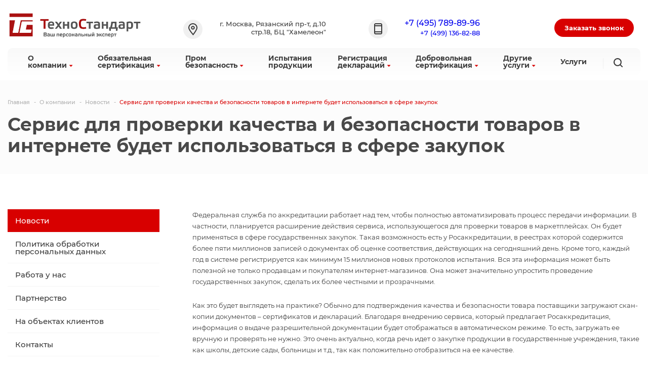

--- FILE ---
content_type: text/html; charset=UTF-8
request_url: https://tehno-standart.ru/company/news/servis-dlya-proverki-kachestva-i-bezopasnosti-tovarov-v-internete-budet-ispolzovatsya-v-sfere-zakupo/
body_size: 11617
content:
<!DOCTYPE html>
<html lang="ru">
<head>
    <title>Сервис для проверки качества и безопасности товаров в интернете будет использоваться в сфере закупок</title>
    <meta http-equiv="X-UA-Compatible" content="IE=edge" />
    <meta name="viewport" content="width=device-width, initial-scale=1.0, maximum-scale=1.0, user-scalable=no" />
    <meta http-equiv="Content-Type" content="text/html; charset=UTF-8" />
<meta name="keywords" content="проверки покупок в интернете" />
<meta name="description" content="Федеральная служба по аккредитации работает над тем, чтобы полностью автоматизировать процесс передачи информации. В частности, планируется расширение действия сервиса, использующегося для проверки товаров в маркетплейсах" />
<link rel="canonical" href="/company/news/servis-dlya-proverki-kachestva-i-bezopasnosti-tovarov-v-internete-budet-ispolzovatsya-v-sfere-zakupo/" />
<script data-skip-moving="true">(function(w, d, n) {var cl = "bx-core";var ht = d.documentElement;var htc = ht ? ht.className : undefined;if (htc === undefined || htc.indexOf(cl) !== -1){return;}var ua = n.userAgent;if (/(iPad;)|(iPhone;)/i.test(ua)){cl += " bx-ios";}else if (/Windows/i.test(ua)){cl += ' bx-win';}else if (/Macintosh/i.test(ua)){cl += " bx-mac";}else if (/Linux/i.test(ua) && !/Android/i.test(ua)){cl += " bx-linux";}else if (/Android/i.test(ua)){cl += " bx-android";}cl += (/(ipad|iphone|android|mobile|touch)/i.test(ua) ? " bx-touch" : " bx-no-touch");cl += w.devicePixelRatio && w.devicePixelRatio >= 2? " bx-retina": " bx-no-retina";if (/AppleWebKit/.test(ua)){cl += " bx-chrome";}else if (/Opera/.test(ua)){cl += " bx-opera";}else if (/Firefox/.test(ua)){cl += " bx-firefox";}ht.className = htc ? htc + " " + cl : cl;})(window, document, navigator);</script>


<link href="/bitrix/js/ui/icons/base/ui.icons.base.css?17403755131312" type="text/css"  rel="stylesheet" />
<link href="/bitrix/js/ui/icons/b24/ui.icons.b24.css?17403755132337" type="text/css"  rel="stylesheet" />
<link href="/bitrix/js/ui/icons/disk/ui.icons.disk.css?17403755131886" type="text/css"  rel="stylesheet" />
<link href="/bitrix/js/ui/icons/service/ui.icons.service.css?174037551375106" type="text/css"  rel="stylesheet" />
<link href="/bitrix/cache/css/s1/production/page_1b58cdcb299cb07cc2fa074edd291e52/page_1b58cdcb299cb07cc2fa074edd291e52_v1.css?1762359403403" type="text/css"  rel="stylesheet" />
<link href="/bitrix/cache/css/s1/production/template_cfdea6a5e02579306669befc1b48244f/template_cfdea6a5e02579306669befc1b48244f_v1.css?1762359403289621" type="text/css"  data-template-style="true" rel="stylesheet" />







<link rel="shortcut icon" href="/favicon.ico" type="image/x-icon" />



 
        <meta property="og:title" content="Сервис для проверки качества и безопасности товаров в интернете будет использоваться в сфере закупок" />
    <meta property="og:type" content="website" />
    <meta property="og:image" content="https://tehno-standart.ru/include/logo.png" />
    <link rel="image_src" href="https://tehno-standart.ru/include/logo.png"  />
    <meta property="og:url" content="https://tehno-standart.ru/company/news/servis-dlya-proverki-kachestva-i-bezopasnosti-tovarov-v-internete-budet-ispolzovatsya-v-sfere-zakupo/" />
    <meta property="og:description" content="Федеральная служба по аккредитации работает над тем, чтобы полностью автоматизировать процесс передачи информации. В частности, планируется расширение действия сервиса, использующегося для проверки товаров в маркетплейсах" />
</head>
    	<body class=" bold sidebar_left btnscale btnradius">
    <!-- HEADER
        ================================= -->
        <div class="header  fixed nosticky">
            <div class="inner work clearfix">
                <div class="logo  color_logo">
                    <a href="/"><img src="/include/logo.png" alt="Орган по сертификации продукции, неразрушающий контроль, экспертиза промышленной безопасности - НТЦ «Техно-стандарт»" title="Орган по сертификации продукции, неразрушающий контроль, экспертиза промышленной безопасности - НТЦ «Техно-стандарт»" /></a>                </div>          
                <div class="bottom clearfix light">
                    <div class="work mhl">
                        <a class="toggleMenu mobile_menu" href="#"><i class="fa fa-bars" aria-hidden="true"></i></a>  
<ul class="nav">

	
	
			<li><a href="/company/" >О<br>компании<i class="fa fa-caret-down" aria-hidden="true"></i></a>
				<ul>
		
	
	

	
	
		
							<li class="item-selected"><a href="/company/news/">Новости</a></li>
			
		
	
	

	
	
		
							<li><a href="/company/privacy/">Политика обработки персональных данных</a></li>
			
		
	
	

	
	
		
							<li><a href="/company/vacancy/">Работа у нас</a></li>
			
		
	
	

	
	
		
							<li><a href="/company/partnership/">Партнерство</a></li>
			
		
	
	

	
	
		
							<li><a href="/company/projects/">На объектах клиентов</a></li>
			
		
	
	

	
	
		
							<li><a href="/contacts/">Контакты</a></li>
			
		
	
	

	
	
		
							<li><a href="/blog/">Полезная информация</a></li>
			
		
	
	

			</ul></li>	
	
			<li><a href="/obyazatelnaya-sertifikatsiya/" >Обязательная<br>сертификация<i class="fa fa-caret-down" aria-hidden="true"></i></a>
				<ul>
		
	
	

	
	
		
							<li><a href="/obyazatelnaya-sertifikatsiya/sertifikatsiya-trebovaniyam-tr-ts-eaes/">Сертификация требованиям ТР ТС (ЕАЭС)</a></li>
			
		
	
	

	
	
		
							<li><a href="/obyazatelnaya-sertifikatsiya/sertifikatsiya-trebovaniyam-pprf2425-resheniyu-kts-620/">Сертификация требованиям ППРФ2425, Решению КТС 620</a></li>
			
		
	
	

	
	
		
							<li><a href="/obyazatelnaya-sertifikatsiya/razyasnitelnoe-otkaznoe-pismo/">Разьяснительное (отказное) письмо</a></li>
			
		
	
	

			</ul></li>	
	
			<li><a href="/sertifikatsiya-promyshlennoy-bezopasnosti/" >Пром<br>безопасность<i class="fa fa-caret-down" aria-hidden="true"></i></a>
				<ul>
		
	
	

	
	
		
							<li><a href="/sertifikatsiya-promyshlennoy-bezopasnosti/sistema-dobrovolnoy-sertifikatsii-tekhno-standart-sds-ts-/">Система добровольной сертификации &quot;Техно-стандарт&quot; (СДС «ТС»)</a></li>
			
		
	
	

	
	
		
							<li><a href="/sertifikatsiya-promyshlennoy-bezopasnosti/ekspertiza-promyshlennoy-bezopasnosti/">Экспертиза промышленной безопасности</a></li>
			
		
	
	

	
	
		
							<li><a href="/sertifikatsiya-promyshlennoy-bezopasnosti/nerazrushayushchiy-kontrol/">Неразрушающий контроль</a></li>
			
		
	
	

	
	
		
							<li><a href="/sertifikatsiya-promyshlennoy-bezopasnosti/tekhnicheskoe-osvidetelstvovanie/">Техническое освидетельствование</a></li>
			
		
	
	

	
	
		
							<li><a href="/sertifikatsiya-promyshlennoy-bezopasnosti/audit-promyshlennoy-bezopasnosti/">Аудит промышленной безопасности</a></li>
			
		
	
	

	
	
		
							<li><a href="/sertifikatsiya-promyshlennoy-bezopasnosti/oformlenie-litsenzii-rostekhnadzora-na-ekspluatatsiyu-opo/">Оформление лицензии РТН на эксплуатацию ОПО</a></li>
			
		
	
	

	
	
		
							<li><a href="/sertifikatsiya-promyshlennoy-bezopasnosti/razrabotka-pasportov-vzryvobezopasnosti/">Разработка паспортов взрывобезопасности</a></li>
			
		
	
	

	
	
		
							<li><a href="/sertifikatsiya-promyshlennoy-bezopasnosti/razrabotka-pmla/">Разработка ПМЛА</a></li>
			
		
	
	

	
	
		
							<li><a href="/sertifikatsiya-promyshlennoy-bezopasnosti/opredelenie-ostatochnogo-resursa-oborudovaniya/">Определение остаточного ресурса оборудования</a></li>
			
		
	
	

	
	
		
							<li><a href="/sertifikatsiya-promyshlennoy-bezopasnosti/registratsiya-i-pereregistratsiya-opo/">Регистрация и перерегистрация ОПО</a></li>
			
		
	
	

	
	
		
							<li><a href="/sertifikatsiya-promyshlennoy-bezopasnosti/razrabotka-deklaratsii-promyshlennoy-bezopasnosti/">Разработка декларации промышленной безопасности</a></li>
			
		
	
	

	
	
		
							<li><a href="/sertifikatsiya-promyshlennoy-bezopasnosti/razrabotka-polozheniya-o-proizvodstvennom-kontrole-na-opo/">Разработка положения о производственном контроле на ОПО</a></li>
			
		
	
	

	
	
		
							<li><a href="/sertifikatsiya-promyshlennoy-bezopasnosti/razrabotka-polozheniya-o-rassledovaniya-prichin-avariy-i-intsidentov/">Разработка положения о расследования причин аварий</a></li>
			
		
	
	

	
	
		
							<li><a href="/sertifikatsiya-promyshlennoy-bezopasnosti/razrabotka-sistemy-pb/">Разработка системы ПБ</a></li>
			
		
	
	

	
	
		
							<li><a href="/sertifikatsiya-promyshlennoy-bezopasnosti/registratsiya-sosudov-v-rostekhnadzore/">Регистрация сосудов в Ростехнадзоре</a></li>
			
		
	
	

	
	
		
							<li><a href="/sertifikatsiya-promyshlennoy-bezopasnosti/registratsiya-kranov-v-rostekhnadzore/">Регистрация кранов в Ростехнадзоре</a></li>
			
		
	
	

	
	
		
							<li><a href="/sertifikatsiya-promyshlennoy-bezopasnosti/ekspertiza-promyshlennoy-bezopasnosti-zdaniy-i-sooruzheniy/">Экспертиза промышленной безопасности зданий и сооружений</a></li>
			
		
	
	

			</ul></li>	
	
		
							<li><a href="/drugie-uslugi/ispytaniya-oborudovaniya-sertifikatsionnye/" class="">Испытания<br>продукции</a></li>
			
		
	
	

	
	
			<li><a href="/novyy-poryadok-registratsii-deklaratsii/" >Регистрация<br>деклараций<i class="fa fa-caret-down" aria-hidden="true"></i></a>
				<ul>
		
	
	

	
	
		
							<li><a href="/novyy-poryadok-registratsii-deklaratsii/registratsiya-ds-tr-ts/">Регистрация деклараций ТР ТС (ЕАЭС)</a></li>
			
		
	
	

	
	
		
							<li><a href="/novyy-poryadok-registratsii-deklaratsii/obyazatelnoe-deklarirovanie-2425-i-620/">Обязательное <br>декларирование 2425 и 620</a></li>
			
		
	
	

			</ul></li>	
	
			<li><a href="/dobrovolnaya-sertifikatsiya/" >Добровольная<br>сертификация<i class="fa fa-caret-down" aria-hidden="true"></i></a>
				<ul>
		
	
	

	
	
		
							<li><a href="/dobrovolnaya-sertifikatsiya/sertifikatsiya-produktsii/">Сертификация продукции</a></li>
			
		
	
	

	
	
		
							<li><a href="/dobrovolnaya-sertifikatsiya/sertifikatsiya-uslug/">Сертификация услуг</a></li>
			
		
	
	

	
	
		
							<li><a href="/dobrovolnaya-sertifikatsiya/sertifikatsiya-iso/">Сертификация ИСО</a></li>
			
		
	
	

	
	
		
							<li><a href="/dobrovolnaya-sertifikatsiya/sertifikatsiya-delovoy-reputatsii/">Сертификация деловой репутации</a></li>
			
		
	
	

	
	
		
							<li><a href="/dobrovolnaya-sertifikatsiya/sertifikatsiya-franshiz/">Сертификация Франшиз</a></li>
			
		
	
	

	
	
		
							<li><a href="/dobrovolnaya-sertifikatsiya/sertifikat-pozharnoy-bezopasnosti/">Сертификат пожарной безопасности</a></li>
			
		
	
	

			</ul></li>	
	
			<li><a href="/drugie-uslugi/" >Другие<br>услуги<i class="fa fa-caret-down" aria-hidden="true"></i></a>
				<ul>
		
	
	

	
	
		
							<li><a href="/drugie-uslugi/reestr-minpromtorga/">Реестр<br>Минпромторга</a></li>
			
		
	
	

	
	
		
							<li><a href="/drugie-uslugi/razrabotka-tekhnicheskoy-dokumentatsii/">Разработка технической документации</a></li>
			
		
	
	

	
	
		
							<li><a href="/drugie-uslugi/raschet-na-prochnost/">Расчет на прочность</a></li>
			
		
	
	

	
	
		
							<li><a href="/drugie-uslugi/otsenka-riska-vosplameneniya/">Оценка риска воспламенения</a></li>
			
		
	
	

	
	
		
							<li><a href="/drugie-uslugi/markirovka-se/">Маркировка СЕ</a></li>
			
		
	
	

	
	
		
							<li><a href="/drugie-uslugi/sertifikat-morskogo-registra/">Сертификат морского регистра</a></li>
			
		
	
	

			</ul></li>	
	
		
							<li><a href="/services/" class="">Услуги</a></li>
			
		
	
	

</ul>
                        <div class="mobile_menu_container color">
                            <div class="mobile_menu_content">
                                  
<ul>

	
	
					<li><a href="/company/" class="parent ">О<br>компании</a>
				<ul>
				<li><a href="#" class="back">Назад</a></li>
				<li class="parent_head"><a href="/company/">О<br>компании</a></li>

		
	
	

	
	
		
							<li class="item-selected"><a href="/company/news/">Новости</a></li>
			
		
	
	

	
	
		
							<li><a href="/company/privacy/">Политика обработки персональных данных</a></li>
			
		
	
	

	
	
		
							<li><a href="/company/vacancy/">Работа у нас</a></li>
			
		
	
	

	
	
		
							<li><a href="/company/partnership/">Партнерство</a></li>
			
		
	
	

	
	
		
							<li><a href="/company/projects/">На объектах клиентов</a></li>
			
		
	
	

	
	
		
							<li><a href="/contacts/">Контакты</a></li>
			
		
	
	

	
	
		
							<li><a href="/blog/">Полезная информация</a></li>
			
		
	
	

			</ul></li>	
	
					<li><a href="/obyazatelnaya-sertifikatsiya/" class="parent ">Обязательная<br>сертификация</a>
				<ul>
				<li><a href="#" class="back">Назад</a></li>
				<li class="parent_head"><a href="/obyazatelnaya-sertifikatsiya/">Обязательная<br>сертификация</a></li>

		
	
	

	
	
		
							<li><a href="/obyazatelnaya-sertifikatsiya/sertifikatsiya-trebovaniyam-tr-ts-eaes/">Сертификация требованиям ТР ТС (ЕАЭС)</a></li>
			
		
	
	

	
	
		
							<li><a href="/obyazatelnaya-sertifikatsiya/sertifikatsiya-trebovaniyam-pprf2425-resheniyu-kts-620/">Сертификация требованиям ППРФ2425, Решению КТС 620</a></li>
			
		
	
	

	
	
		
							<li><a href="/obyazatelnaya-sertifikatsiya/razyasnitelnoe-otkaznoe-pismo/">Разьяснительное (отказное) письмо</a></li>
			
		
	
	

			</ul></li>	
	
					<li><a href="/sertifikatsiya-promyshlennoy-bezopasnosti/" class="parent ">Пром<br>безопасность</a>
				<ul>
				<li><a href="#" class="back">Назад</a></li>
				<li class="parent_head"><a href="/sertifikatsiya-promyshlennoy-bezopasnosti/">Пром<br>безопасность</a></li>

		
	
	

	
	
		
							<li><a href="/sertifikatsiya-promyshlennoy-bezopasnosti/sistema-dobrovolnoy-sertifikatsii-tekhno-standart-sds-ts-/">Система добровольной сертификации &quot;Техно-стандарт&quot; (СДС «ТС»)</a></li>
			
		
	
	

	
	
		
							<li><a href="/sertifikatsiya-promyshlennoy-bezopasnosti/ekspertiza-promyshlennoy-bezopasnosti/">Экспертиза промышленной безопасности</a></li>
			
		
	
	

	
	
		
							<li><a href="/sertifikatsiya-promyshlennoy-bezopasnosti/nerazrushayushchiy-kontrol/">Неразрушающий контроль</a></li>
			
		
	
	

	
	
		
							<li><a href="/sertifikatsiya-promyshlennoy-bezopasnosti/tekhnicheskoe-osvidetelstvovanie/">Техническое освидетельствование</a></li>
			
		
	
	

	
	
		
							<li><a href="/sertifikatsiya-promyshlennoy-bezopasnosti/audit-promyshlennoy-bezopasnosti/">Аудит промышленной безопасности</a></li>
			
		
	
	

	
	
		
							<li><a href="/sertifikatsiya-promyshlennoy-bezopasnosti/oformlenie-litsenzii-rostekhnadzora-na-ekspluatatsiyu-opo/">Оформление лицензии РТН на эксплуатацию ОПО</a></li>
			
		
	
	

	
	
		
							<li><a href="/sertifikatsiya-promyshlennoy-bezopasnosti/razrabotka-pasportov-vzryvobezopasnosti/">Разработка паспортов взрывобезопасности</a></li>
			
		
	
	

	
	
		
							<li><a href="/sertifikatsiya-promyshlennoy-bezopasnosti/razrabotka-pmla/">Разработка ПМЛА</a></li>
			
		
	
	

	
	
		
							<li><a href="/sertifikatsiya-promyshlennoy-bezopasnosti/opredelenie-ostatochnogo-resursa-oborudovaniya/">Определение остаточного ресурса оборудования</a></li>
			
		
	
	

	
	
		
							<li><a href="/sertifikatsiya-promyshlennoy-bezopasnosti/registratsiya-i-pereregistratsiya-opo/">Регистрация и перерегистрация ОПО</a></li>
			
		
	
	

	
	
		
							<li><a href="/sertifikatsiya-promyshlennoy-bezopasnosti/razrabotka-deklaratsii-promyshlennoy-bezopasnosti/">Разработка декларации промышленной безопасности</a></li>
			
		
	
	

	
	
		
							<li><a href="/sertifikatsiya-promyshlennoy-bezopasnosti/razrabotka-polozheniya-o-proizvodstvennom-kontrole-na-opo/">Разработка положения о производственном контроле на ОПО</a></li>
			
		
	
	

	
	
		
							<li><a href="/sertifikatsiya-promyshlennoy-bezopasnosti/razrabotka-polozheniya-o-rassledovaniya-prichin-avariy-i-intsidentov/">Разработка положения о расследования причин аварий</a></li>
			
		
	
	

	
	
		
							<li><a href="/sertifikatsiya-promyshlennoy-bezopasnosti/razrabotka-sistemy-pb/">Разработка системы ПБ</a></li>
			
		
	
	

	
	
		
							<li><a href="/sertifikatsiya-promyshlennoy-bezopasnosti/registratsiya-sosudov-v-rostekhnadzore/">Регистрация сосудов в Ростехнадзоре</a></li>
			
		
	
	

	
	
		
							<li><a href="/sertifikatsiya-promyshlennoy-bezopasnosti/registratsiya-kranov-v-rostekhnadzore/">Регистрация кранов в Ростехнадзоре</a></li>
			
		
	
	

	
	
		
							<li><a href="/sertifikatsiya-promyshlennoy-bezopasnosti/ekspertiza-promyshlennoy-bezopasnosti-zdaniy-i-sooruzheniy/">Экспертиза промышленной безопасности зданий и сооружений</a></li>
			
		
	
	

			</ul></li>	
	
		
							<li><a href="/drugie-uslugi/ispytaniya-oborudovaniya-sertifikatsionnye/" class="">Испытания<br>продукции</a></li>
			
		
	
	

	
	
					<li><a href="/novyy-poryadok-registratsii-deklaratsii/" class="parent ">Регистрация<br>деклараций</a>
				<ul>
				<li><a href="#" class="back">Назад</a></li>
				<li class="parent_head"><a href="/novyy-poryadok-registratsii-deklaratsii/">Регистрация<br>деклараций</a></li>

		
	
	

	
	
		
							<li><a href="/novyy-poryadok-registratsii-deklaratsii/registratsiya-ds-tr-ts/">Регистрация деклараций ТР ТС (ЕАЭС)</a></li>
			
		
	
	

	
	
		
							<li><a href="/novyy-poryadok-registratsii-deklaratsii/obyazatelnoe-deklarirovanie-2425-i-620/">Обязательное <br>декларирование 2425 и 620</a></li>
			
		
	
	

			</ul></li>	
	
					<li><a href="/dobrovolnaya-sertifikatsiya/" class="parent ">Добровольная<br>сертификация</a>
				<ul>
				<li><a href="#" class="back">Назад</a></li>
				<li class="parent_head"><a href="/dobrovolnaya-sertifikatsiya/">Добровольная<br>сертификация</a></li>

		
	
	

	
	
		
							<li><a href="/dobrovolnaya-sertifikatsiya/sertifikatsiya-produktsii/">Сертификация продукции</a></li>
			
		
	
	

	
	
		
							<li><a href="/dobrovolnaya-sertifikatsiya/sertifikatsiya-uslug/">Сертификация услуг</a></li>
			
		
	
	

	
	
		
							<li><a href="/dobrovolnaya-sertifikatsiya/sertifikatsiya-iso/">Сертификация ИСО</a></li>
			
		
	
	

	
	
		
							<li><a href="/dobrovolnaya-sertifikatsiya/sertifikatsiya-delovoy-reputatsii/">Сертификация деловой репутации</a></li>
			
		
	
	

	
	
		
							<li><a href="/dobrovolnaya-sertifikatsiya/sertifikatsiya-franshiz/">Сертификация Франшиз</a></li>
			
		
	
	

	
	
		
							<li><a href="/dobrovolnaya-sertifikatsiya/sertifikat-pozharnoy-bezopasnosti/">Сертификат пожарной безопасности</a></li>
			
		
	
	

			</ul></li>	
	
					<li><a href="/drugie-uslugi/" class="parent ">Другие<br>услуги</a>
				<ul>
				<li><a href="#" class="back">Назад</a></li>
				<li class="parent_head"><a href="/drugie-uslugi/">Другие<br>услуги</a></li>

		
	
	

	
	
		
							<li><a href="/drugie-uslugi/reestr-minpromtorga/">Реестр<br>Минпромторга</a></li>
			
		
	
	

	
	
		
							<li><a href="/drugie-uslugi/razrabotka-tekhnicheskoy-dokumentatsii/">Разработка технической документации</a></li>
			
		
	
	

	
	
		
							<li><a href="/drugie-uslugi/raschet-na-prochnost/">Расчет на прочность</a></li>
			
		
	
	

	
	
		
							<li><a href="/drugie-uslugi/otsenka-riska-vosplameneniya/">Оценка риска воспламенения</a></li>
			
		
	
	

	
	
		
							<li><a href="/drugie-uslugi/markirovka-se/">Маркировка СЕ</a></li>
			
		
	
	

	
	
		
							<li><a href="/drugie-uslugi/sertifikat-morskogo-registra/">Сертификат морского регистра</a></li>
			
		
	
	

			</ul></li>	
	
		
							<li><a href="/services/" class="">Услуги</a></li>
			
		
	
	


</ul>
                        </div>
                        <div class="item">
                            <span class="big" title="первичная консультация"><a href="tel:+74957898996">+7 (495) 789-89-96</a></span>
<span class="small"><a href="tel:+74991368288">+7 (499) 136-82-88</a></span>                    </div>
                    <div class="item">
                        <a href="mailto:info@tehno-standart.ru">info@tehno-standart.ru</a>                    <div class="adress">
                        г. Москва, Рязанский пр-т, д.10<br>стр.18, БЦ "Хамелеон"                </div>
            </div>                

        </div>
        <div class="mobile_menu_overlay"></div>
        <div class="bottom_right">
            	<div class="search">
		<span class="toggle_search"><i class="svg inline  svg-inline-search" aria-hidden="true"><svg width="18" height="18" viewBox="0 0 18 18" xmlns="http://www.w3.org/2000/svg">
			<path fill-rule="evenodd" clip-rule="evenodd" d="M12.7609 14.2586C11.4245 15.2797 9.75459 15.8861 7.94299 15.8861C3.55625 15.8861 0 12.3299 0 7.94307C0 3.55622 3.55625 0 7.94299 0C12.3297 0 15.886 3.55622 15.886 7.94307C15.886 9.75463 15.2795 11.4245 14.2586 12.7608L17.6898 16.192C18.1034 16.6057 18.1034 17.2762 17.6898 17.6898C17.2761 18.1034 16.6057 18.1034 16.192 17.6898L12.7609 14.2586ZM13.7678 7.94307C13.7678 11.1601 11.16 13.768 7.94299 13.768C4.72597 13.768 2.11813 11.1601 2.11813 7.94307C2.11813 4.72609 4.72597 2.11815 7.94299 2.11815C11.16 2.11815 13.7678 4.72609 13.7678 7.94307Z" ></path>
		</svg>
	</i></span>
	<div class="search_drop" id="title-search-1">
		<form action="/search/index.php">
			<input type="text" placeholder="Что искать?" id="title-search-input-1" name="q" value="" size="40" maxlength="50" autocomplete="off"/>
			<button name="s" type="submit" value="Поиск">Поиск</button>
		</form>
	</div>
</div> 

 

        </div>
    </div>
</div>
<div class="place">
    <span>г. Москва, Рязанский пр-т, д.10<br>стр.18, БЦ "Хамелеон"</span>
</div>
<div class="phone">
    <span class="big" title="первичная консультация"><a href="tel:+74957898996">+7 (495) 789-89-96</a></span>
<span class="small"><a href="tel:+74991368288">+7 (499) 136-82-88</a></span></div>
    <div class="callback_container">
        <a class="btn btn_main callback" data-event="jqm" data-param-id="156" data-name="callback">Заказать звонок</a>
    </div>
    </div>
</div>
<div class="content">
    <div class="content_top">   
        <div class="inner work">
            <ul class="breadcrumbs" itemscope itemtype="http://schema.org/BreadcrumbList">
			<li class="bx-breadcrumb-item" id="bx_breadcrumb_0" itemprop="itemListElement" itemscope itemtype="http://schema.org/ListItem">
				<a href="/" title="Главная" itemprop="item">
					<span itemprop="name">Главная</span>
				</a>
				<meta itemprop="position" content="1" />
			</li>
			<li class="bx-breadcrumb-item" id="bx_breadcrumb_1" itemprop="itemListElement" itemscope itemtype="http://schema.org/ListItem">
				<a href="/company/" title="О компании" itemprop="item">
					<span itemprop="name">О компании</span>
				</a>
				<meta itemprop="position" content="2" />
			</li>
			<li class="bx-breadcrumb-item" id="bx_breadcrumb_2" itemprop="itemListElement" itemscope itemtype="http://schema.org/ListItem">
				<a href="/company/news/" title="Новости" itemprop="item">
					<span itemprop="name">Новости</span>
				</a>
				<meta itemprop="position" content="3" />
			</li>
			<li class="active" itemprop="itemListElement" itemscope itemtype="http://schema.org/ListItem">
				<link href="" itemprop="item">
					<span>
						<span itemprop="name">Сервис для проверки качества и безопасности товаров в интернете будет использоваться в сфере закупок</span>
						<meta itemprop="position" content="4" />
					</span>
				</link>
			</li></ul>                        <h1>Сервис для проверки качества и безопасности товаров в интернете будет использоваться в сфере закупок</h1>
        </div>
    </div>
        <div class="inner work clearfix">
                                <div class="sidebar">
            
<ul class="menu">


		
		
							<li><a href="/company/news/" class="active">Новости</a></li>
			
		
	
	

		
		
							<li><a href="/company/privacy/" class="">Политика обработки персональных данных</a></li>
			
		
	
	

		
		
							<li><a href="/company/vacancy/" class="">Работа у нас</a></li>
			
		
	
	

		
		
							<li><a href="/company/partnership/" class="">Партнерство</a></li>
			
		
	
	

		
		
							<li><a href="/company/projects/" class="">На объектах клиентов</a></li>
			
		
	
	

		
		
							<li><a href="/contacts/" class="">Контакты</a></li>
			
		
	
	

		
		
							<li><a href="/blog/" class="">Полезная информация</a></li>
			
		
	
	


</ul>
                        <!--<div class="banner">
                        </div>-->
        <span class="sidebar_title">Новости</span>
<div class="news">
    <div class="items clearfix">
                        <div class="item clearfix" id="bx_3218110189_1276">
                            <div class="photo">
                    <a href="/company/news/seminar-nadezhnaya-tsepochka-postavok/"><img src="/upload/resize_cache/iblock/186/jbhi5dqhlxppjci484me3zpqu7yzl3mr/80_80_2/261.jpg" /></a>
                </div>
                        <div class="description">
                                <span class="title"><a href="/company/news/seminar-nadezhnaya-tsepochka-postavok/">Семинар «Надежная цепочка поставок: решение актуальных задач российского производства и бизнеса» 27 февраля 2025 года</a></span>
            </div>
        </div>
                        <div class="item clearfix" id="bx_3218110189_1258">
                            <div class="photo">
                    <a href="/company/news/niar-provedet-obuchenie-po-voprosam-metrologicheskogo-obespecheniya-laboratornoy-deyatelnosti/"><img src="/upload/resize_cache/iblock/c8f/80_80_2/81005.jpg" /></a>
                </div>
                        <div class="description">
                                <span class="title"><a href="/company/news/niar-provedet-obuchenie-po-voprosam-metrologicheskogo-obespecheniya-laboratornoy-deyatelnosti/">НИАР проведет обучение по вопросам метрологического обеспечения лабораторной деятельности</a></span>
            </div>
        </div>
                        <div class="item clearfix" id="bx_3218110189_1257">
                            <div class="photo">
                    <a href="/company/news/nazariy-skrypnik-vzaimnye-sravnitelnye-otsenki-dolzhny-stat-effektivnym-mekhanizmom-obespecheniya-do/"><img src="/upload/resize_cache/iblock/484/80_80_2/eaes1.jpg" /></a>
                </div>
                        <div class="description">
                                <span class="title"><a href="/company/news/nazariy-skrypnik-vzaimnye-sravnitelnye-otsenki-dolzhny-stat-effektivnym-mekhanizmom-obespecheniya-do/">Назарий Скрыпник: Взаимные сравнительные оценки должны стать эффективным механизмом обеспечения доверия между странами ЕАЭС</a></span>
            </div>
        </div>
                        <div class="item clearfix" id="bx_3218110189_1252">
                            <div class="photo">
                    <a href="/company/news/aktualnye-voprosy-pozharnoy-bezopasnosti-i-pozharotusheniya-obsudili-v-ramkakh-zasedaniya-rabochey-g/"><img src="/upload/resize_cache/iblock/15d/80_80_2/belokobylsky.jpg" /></a>
                </div>
                        <div class="description">
                                <span class="title"><a href="/company/news/aktualnye-voprosy-pozharnoy-bezopasnosti-i-pozharotusheniya-obsudili-v-ramkakh-zasedaniya-rabochey-g/">Актуальные вопросы пожарной безопасности и пожаротушения обсудили в рамках заседания рабочей группы Общественного совета</a></span>
            </div>
        </div>
            </div>
</div></div>
<div class="main_block">
        <div class="about_company">
                <div class="news_detail">
			<p>
	 Федеральная служба по аккредитации работает над тем, чтобы полностью автоматизировать процесс передачи информации. В частности, планируется расширение действия сервиса, использующегося для проверки товаров в маркетплейсах. Он будет применяться в сфере государственных закупок. Такая возможность есть у Росаккредитации, в реестрах которой содержится более пяти миллионов записей о документах об оценке соответствия, действующих на сегодняшний день. Кроме того, каждый год в системе регистрируется как минимум 15 миллионов новых протоколов испытания. Вся эта информация может быть полезной не только продавцам и покупателям интернет-магазинов. Она может значительно упростить проведение государственных закупок, сделать их более честными и прозрачными.
</p>
<p>
	 Как это будет выглядеть на практике? Обычно для подтверждения качества и безопасности товара поставщики загружают скан-копии документов – сертификатов и деклараций. Благодаря внедрению сервиса, который предлагает Росаккредитация, информация о выдаче разрешительной документации будет отображаться в автоматическом режиме. То есть, загружать ее вручную и проверять не нужно. Это очень актуально, когда речь идет о закупке продукции в государственные учреждения, такие как школы, детские сады, больницы и т.д., так как положительно отобразиться на ее качестве.
</p>
<p>
	 Напоминаем, что Росаккредитация и несколько известных маркетплейсов начали использовать сервис по автоматическому добавлению сведений о качестве и безопасности товара в их карточки на интернет-площадках. Известно, что торговая площадка Озон уже добавила информацию о сертификатах и декларациях в карточки 150 тысяч товаров. Пока что новшество коснулось продукции для красоты и здоровья.
</p>
<p>
	 Благодаря проекту, разработанному Росаккредитацией, покупатели могут удостовериться в качестве и безопасности товаров, которые они приобретают. В свою очередь, интернет-магазины получают возможность сотрудничать с надежными и добросовестными поставщиками. Также они могут избежать поставок контрафактной продукции. Пока что сервис работает в тестовом режиме.
</p>
<p>
	 Планируется, что вскоре маркетплейсам и покупателям будет доступна более широкая информация о товаре: страна-производитель, статус и срок действия документов, подтверждающих качество и безопасность товаров, факт пересечения границы и т.д.
</p></div>


	<div class="widget">
						<div class="ya-share2" data-services="vkontakte,facebook,odnoklassniki,moimir,twitter,viber,whatsapp,skype,telegram"></div>
	</div>
	
<a href="/company/news/" class="btn btn_main news_back">Возврат к списку</a>
   </div>   </div>    </div>  </div> 
 <div class="footer  footer_type_2">
<div class="home_form">
	<div class="inner work">
		<div class="ques clearfix">
			<div class="left clearfix">
				<div class="sign"><span>@</span></div>
				<div class="description">
					<span class="title" style="margin-top: 20px;">Подписка на рассылку</span>
				</div>
			</div>
			<div class="right">
				<a class="btn btn_main" data-event="jqm" data-param-id="170" data-name="subscr">Подписаться</a>
			</div>
		</div>
	</div>
</div>

    <div class="inner work clearfix">
        <div class="clearfix">
            <div class="left clearfix">
				<div class="links">
                    	<span class="sub"><a href="/company/">О компании</a></span>
		                </div>
                <div class="links">
                    	<span class="sub"><a href="/company/partners/">Клиенты</a></span>
		                </div>
                <div class="links">
                    	<span class="sub"><a href="/contacts/">Контакты</a></span>
		                </div>
				<div class="links">
                    	<span class="sub"><a href="/blog/">Полезная информация</a></span>
		                </div>
				<div class="logo  color_logo">
					<a href="/"><img src="/include/logo.png" alt="Орган по сертификации продукции, неразрушающий контроль, экспертиза промышленной безопасности - НТЦ «Техно-стандарт»" title="Орган по сертификации продукции, неразрушающий контроль, экспертиза промышленной безопасности - НТЦ «Техно-стандарт»" /></a>				</div>
            </div>
            <div class="right">
                <div class="phone">
                    <span class="big" title="первичная консультация"><a href="tel:+74957898996">+7 (495) 789-89-96</a></span>
<span class="small"><a href="tel:+74991368288">+7 (499) 136-82-88</a></span>            </div>
            <div class="place">
                <span>г. Москва, Рязанский пр-т, д.10<br>стр.18, БЦ "Хамелеон"</span>
        </div>
        <div class="mail">
            <span><a href="mailto:info@tehno-standart.ru">info@tehno-standart.ru</a></span>
    </div>

</div>
</div>
<div class="bottom">
    <div class="copyright">
	<b>Все права защищены. &copy; 2008-2026 </b>
	При использовании материалов сайта индексируемая гиперссылка обязательна.
        	
</div>
<!-- noindex -->
<ul class="social">
		<li><a href="https://vk.com/" target="_blank" rel="nofollow"><i class="fa fa-vk" aria-hidden="true"></i></a></li>
										</ul>
<!-- /noindex --></div>
</div>
</div>
<button type="button" class="crp-button-up right color round" style="display: none;">
    <i class="fa fa-angle-up"></i>
</button>

<div id="scroll"><span></span></div>
<div class="counter">
    <!-- Yandex.Metrika counter -->  <noscript><div><img src="https://mc.yandex.ru/watch/45492606" style="position:absolute; left:-9999px;" alt="" /></div></noscript> <!-- /Yandex.Metrika counter --><a href="https://8cores.ru/" style="display:none;">8 Ядер - веб-студия</a></div>
<script>if(!window.BX)window.BX={};if(!window.BX.message)window.BX.message=function(mess){if(typeof mess==='object'){for(let i in mess) {BX.message[i]=mess[i];} return true;}};</script>
<script>(window.BX||top.BX).message({"JS_CORE_LOADING":"Загрузка...","JS_CORE_NO_DATA":"- Нет данных -","JS_CORE_WINDOW_CLOSE":"Закрыть","JS_CORE_WINDOW_EXPAND":"Развернуть","JS_CORE_WINDOW_NARROW":"Свернуть в окно","JS_CORE_WINDOW_SAVE":"Сохранить","JS_CORE_WINDOW_CANCEL":"Отменить","JS_CORE_WINDOW_CONTINUE":"Продолжить","JS_CORE_H":"ч","JS_CORE_M":"м","JS_CORE_S":"с","JSADM_AI_HIDE_EXTRA":"Скрыть лишние","JSADM_AI_ALL_NOTIF":"Показать все","JSADM_AUTH_REQ":"Требуется авторизация!","JS_CORE_WINDOW_AUTH":"Войти","JS_CORE_IMAGE_FULL":"Полный размер"});</script><script src="/bitrix/js/main/core/core.js?1744293253498479"></script><script>BX.Runtime.registerExtension({"name":"main.core","namespace":"BX","loaded":true});</script>
<script>BX.setJSList(["\/bitrix\/js\/main\/core\/core_ajax.js","\/bitrix\/js\/main\/core\/core_promise.js","\/bitrix\/js\/main\/polyfill\/promise\/js\/promise.js","\/bitrix\/js\/main\/loadext\/loadext.js","\/bitrix\/js\/main\/loadext\/extension.js","\/bitrix\/js\/main\/polyfill\/promise\/js\/promise.js","\/bitrix\/js\/main\/polyfill\/find\/js\/find.js","\/bitrix\/js\/main\/polyfill\/includes\/js\/includes.js","\/bitrix\/js\/main\/polyfill\/matches\/js\/matches.js","\/bitrix\/js\/ui\/polyfill\/closest\/js\/closest.js","\/bitrix\/js\/main\/polyfill\/fill\/main.polyfill.fill.js","\/bitrix\/js\/main\/polyfill\/find\/js\/find.js","\/bitrix\/js\/main\/polyfill\/matches\/js\/matches.js","\/bitrix\/js\/main\/polyfill\/core\/dist\/polyfill.bundle.js","\/bitrix\/js\/main\/core\/core.js","\/bitrix\/js\/main\/polyfill\/intersectionobserver\/js\/intersectionobserver.js","\/bitrix\/js\/main\/lazyload\/dist\/lazyload.bundle.js","\/bitrix\/js\/main\/polyfill\/core\/dist\/polyfill.bundle.js","\/bitrix\/js\/main\/parambag\/dist\/parambag.bundle.js"]);
</script>
<script>BX.Runtime.registerExtension({"name":"ui.icons.base","namespace":"window","loaded":true});</script>
<script>BX.Runtime.registerExtension({"name":"ui.icons.b24","namespace":"window","loaded":true});</script>
<script>BX.Runtime.registerExtension({"name":"ui.icons.disk","namespace":"window","loaded":true});</script>
<script>BX.Runtime.registerExtension({"name":"ui.icons.service","namespace":"window","loaded":true});</script>
<script>BX.Runtime.registerExtension({"name":"ui.icons","namespace":"window","loaded":true});</script>
<script>BX.Runtime.registerExtension({"name":"jquery","namespace":"window","loaded":true});</script>
<script>(window.BX||top.BX).message({"LANGUAGE_ID":"ru","FORMAT_DATE":"DD.MM.YYYY","FORMAT_DATETIME":"DD.MM.YYYY HH:MI:SS","COOKIE_PREFIX":"TS_SM","SERVER_TZ_OFFSET":"10800","UTF_MODE":"Y","SITE_ID":"s1","SITE_DIR":"\/","USER_ID":"","SERVER_TIME":1768986169,"USER_TZ_OFFSET":0,"USER_TZ_AUTO":"Y","bitrix_sessid":"985c66dd50ca58289edc78b42883d647"});</script><script src="/bitrix/js/main/jquery/jquery-1.12.4.min.js?174037551097163"></script>
<script src="/bitrix/js/expstan.production/sort/Sortable.min.js?174037551215393"></script>
<script>BX.setJSList(["\/bitrix\/templates\/production\/libs\/jquery.fancybox.js","\/bitrix\/templates\/production\/libs\/jquery.uniform.min.js","\/bitrix\/templates\/production\/libs\/owl.carousel.min.js","\/bitrix\/templates\/production\/libs\/jquery.bxslider.min.js","\/bitrix\/templates\/production\/libs\/jqModal.js","\/bitrix\/templates\/production\/libs\/on-off-switch.js","\/bitrix\/templates\/production\/libs\/spectrum.js","\/bitrix\/templates\/production\/libs\/jquery.cookie.js","\/bitrix\/templates\/production\/libs\/jquery.actual.min.js","\/bitrix\/templates\/production\/libs\/jquery.inputmask.bundle.min.js","\/bitrix\/templates\/production\/libs\/jquery.validate.min.js","\/bitrix\/templates\/production\/libs\/blazy.min.js","\/bitrix\/templates\/production\/js\/common.js","\/bitrix\/components\/bitrix\/search.title\/script.js"]);</script>
<script>BX.setCSSList(["\/bitrix\/templates\/production\/components\/bitrix\/news\/news\/bitrix\/news.detail\/.default\/style.css","\/bitrix\/templates\/production\/css\/owl.carousel.css","\/bitrix\/templates\/production\/css\/font-awesome.css","\/bitrix\/templates\/production\/css\/jquery.fancybox.css","\/bitrix\/templates\/production\/fonts\/fonts.css","\/bitrix\/templates\/production\/css\/reset.css","\/bitrix\/templates\/production\/css\/animate.css","\/bitrix\/templates\/production\/css\/basket.css","\/bitrix\/templates\/production\/css\/style.css","\/bitrix\/templates\/production\/css\/media.css","\/bitrix\/templates\/production\/components\/bitrix\/menu\/mobile\/style.css","\/bitrix\/templates\/production\/components\/bitrix\/search.title\/head\/style.css","\/bitrix\/templates\/production\/components\/bitrix\/breadcrumb\/incorp2\/style.css","\/bitrix\/templates\/production\/template_styles.css","\/bitrix\/templates\/production\/themes\/2\/colors.css"]);</script>
<script>if (Intl && Intl.DateTimeFormat) document.cookie="TS_SM_TZ="+Intl.DateTimeFormat().resolvedOptions().timeZone+"; path=/; expires=Fri, 01 Jan 2027 00:00:00 +0300";</script>
<script>BX.message({'CALLBACK':'Заказать звонок','JS_REQUIRED':'Заполните это поле!','JS_FORMAT':'Неверный формат!','JS_FILE_EXT':'Недопустимое расширение файла!','JS_PASSWORD_COPY':'Пароли не совпадают!','JS_PASSWORD_LENGTH':'Минимум 6 символов!','JS_ERROR':'Неверно заполнено поле!','JS_RECAPTCHA_ERROR':'Не подтверждено!','JS_PROCESSING_ERROR':'Согласитесь с условиями!','JS_FILE_SIZE':'Максимальный размер 5мб!','JS_FILE_BUTTON_NAME':'Выберите файл','JS_FILE_DEFAULT':'Файл не найден','JS_DATE':'Некорректная дата!','JS_DATETIME':'Некорректная дата/время!','CUSTOM_COLOR_CHOOSE':'Выбрать','CUSTOM_COLOR_CANCEL':'Отмена','NO_MODULE':'Готовое решение \"Production\" не установлено.','T_JS_ARTICLE':'Артикул: ','T_JS_NAME':'Наименование: ','T_JS_PRICE':'Цена: ','T_JS_QUANTITY':'Количество: ','T_JS_SUMM':'Сумма: '})</script>
<script  src="/bitrix/cache/js/s1/production/template_e79407d93be59ed05d6aba32c66b753a/template_e79407d93be59ed05d6aba32c66b753a_v1.js?1762359392455401"></script>

<script type='text/javascript'>
    		var arBasketItems = {};
    		var arProductionOptions = ({
    			'SITE_DIR' : '/',
    			'SITE_ID' : 's1',
    			'SITE_TEMPLATE_PATH' : '/bitrix/templates/production',
    			'SITE_ADDRESS' : "'tehno-standart.ru,tehno-standart.ru'",
    			'THEME' : ({
    				'THEME_SWITCHER' : 'N',
    				'BASE_COLOR' : '2',
    				'BASE_COLOR_CUSTOM' : '87b523',
    				'LOGO_IMAGE' : '',
    				'LOGO_IMAGE_LIGHT' : '',
    				'TOP_MENU' : '',
    				'TOP_MENU_FIXED' : '',
    				'COLORED_LOGO' : 'Y',
    				'SIDE_MENU' : 'LEFT',
    				'SCROLLTOTOP_TYPE' : 'ROUND',
    				'SCROLLTOTOP_POSITION' : 'RIGHT',
    				'CAPTCHA_FORM_TYPE' : '',
    				'USE_GOOGLE_RECAPTCHA' : 'N',
    				'GOOGLE_RECAPTCHA_COLOR' : 'LIGHT',
    				'GOOGLE_RECAPTCHA_SIZE' : 'NORMAL',
    				'PHONE_MASK' : '+7 (999) 999-99-99',
    				'VALIDATE_PHONE_MASK' : '^[+][0-9] [(][0-9]{3}[)] [0-9]{3}[-][0-9]{2}[-][0-9]{2}$',
    				'DATE_MASK' : 'dd:mm:yyyy',
    				'DATE_PLACEHOLDER' : '',
    				'VALIDATE_DATE_MASK' : '^[0-9]{1,2}\:[0-9]{1,2}\:[0-9]{4}$',
    				'DATETIME_MASK' : 'dd:mm:yyyy h:s',
    				'DATETIME_PLACEHOLDER' : ' ',
    				'VALIDATE_DATETIME_MASK' : '^[0-9]{1,2}\:[0-9]{1,2}\:[0-9]{4} [0-9]{1,2}\:[0-9]{1,2}$',
    				'VALIDATE_FILE_EXT' : '',
    				'SOCIAL_VK' : 'https://vk.com/',
    				'SOCIAL_FACEBOOK' : '',
    				'SOCIAL_TWITTER' : '',
    				'SOCIAL_YOUTUBE' : '',
    				'SOCIAL_ODNOKLASSNIKI' : '',
    				'SOCIAL_GOOGLEPLUS' : '',
    				'BANNER_WIDTH' : '',
    				'TEASERS_INDEX' : 'Y',
    				'CATALOG_INDEX' : '',
    				'BIGBANNER_ANIMATIONTYPE' : '',
    				'BIGBANNER_SLIDESSHOWSPEED' : '2500',
    				'BIGBANNER_ANIMATIONSPEED' : '5000',
    				'PAGE_WIDTH' : '',
    				'PAGE_CONTACTS' : '',
    				'CATALOG_BLOCK_TYPE' : '',
    				'HEADER_TYPE' : '',
    				'HEADER_TOP_LINE' : '',
    				'HEADER_FIXED' : 'Y',
    				'HEADER_MOBILE' : '',
    				'HEADER_MOBILE_MENU' : '',
    				'HEADER_MOBILE_MENU_SHOW_TYPE' : '',
    				'TYPE_SEARCH' : '',
    				'PAGE_TITLE' : '',
    				'INDEX_TYPE' : 'index_1',
    				'FOOTER_TYPE' : '2',
    				'FOOTER_TYPE' : '2',
    				'PRINT_BUTTON' : '',
    				'SHOW_SMARTFILTER' : '',
    				'LICENCE_CHECKED' : '',
    				'YA_GOLAS' : 'N',
    				'YA_COUNTER_ID' : '',
    				'USE_FORMS_GOALS' : 'COMMON',
    				'USE_SALE_GOALS' : '',
    				'USE_DEBUG_GOALS' : 'N',
    				'DEFAULT_MAP_MARKET' : '',
    				'ORDER_VIEW' : 'N',
    				'ORDER_BASKET_VIEW' : 'HEADER',
    				'URL_BASKET_SECTION' : '/cart/',
    				'URL_ORDER_SECTION' : '/cart/order/',
    			})
});
$(document).ready(function(){
	var bShowBasket = ($.trim(window.location.pathname) === $.trim(arProductionOptions['THEME']['URL_BASKET_SECTION']) || $.trim(window.location.pathname) === $.trim(arProductionOptions['THEME']['URL_ORDER_SECTION']) ? 'N' : 'Y');
	bViewBasket = ($.trim(arProductionOptions['THEME']['ORDER_VIEW']) === 'Y'),
	bViewBasketFly = ($.trim(arProductionOptions['THEME']['ORDER_BASKET_VIEW']) === 'FLY'),
	bViewBasketHeader = ($.trim(arProductionOptions['THEME']['ORDER_BASKET_VIEW']) === 'HEADER'),
	basketURL = $.trim(arProductionOptions['THEME']['URL_BASKET_SECTION']),
	viewBasketFlyClass = ($.trim(arProductionOptions['THEME']['TOP_MENU']) === 'DARK' ? 'DARK' : ($.trim(arProductionOptions['THEME']['TOP_MENU']) === 'COLOR' ? 'COLOR' : ''));


});

$(document).ready(function(){
	if($.trim(arProductionOptions['THEME']['ORDER_VIEW']) === 'Y' && ($.trim(window.location.pathname) != $.trim(arProductionOptions['THEME']['URL_BASKET_SECTION'])) && ($.trim(window.location.pathname) != $.trim(arProductionOptions['THEME']['URL_ORDER_SECTION']))){
		if(arProductionOptions['THEME']['ORDER_BASKET_VIEW'] === 'FLY'){

			$.ajax({
				url: arProductionOptions['SITE_DIR'] + 'ajax/basket_items.php',
				type: 'POST',
				success: function(html){
					$('body').prepend('<div class="ajax_basket">' + html + '</div>');
					setTimeout(function(){
						$('.ajax_basket').addClass('ready');
						$('.basket.fly>.wrap').addClass(arProductionOptions['THEME']['TOP_MENU']);
						$('.basket_top.basketFlyTrue').removeClass('hidden').find('.count').text($('.basket .count').text());
					}, 50);
				}
			});
		}
		else if(arProductionOptions['THEME']['ORDER_BASKET_VIEW'] === 'HEADER'){
			$.ajax({
				url: arProductionOptions['SITE_DIR'] + 'ajax/basket_items.php ',
				type: 'POST',
				success: function(html){
					$('.bottom_right').append('<div class="ajax_basket">' + html + '</div>');
					setTimeout(function(){
						$('.ajax_basket').addClass('ready');
					}, 50);
				}
			});
		}
	}

});

</script>

<script>
	BX.ready(function(){
		new JCTitleSearch({
			'AJAX_PAGE' : '/company/news/servis-dlya-proverki-kachestva-i-bezopasnosti-tovarov-v-internete-budet-ispolzovatsya-v-sfere-zakupo/',
			'CONTAINER_ID': 'title-search-1',
			'INPUT_ID': 'title-search-input-1',
			'MIN_QUERY_LEN': 2
		});
	});
</script>
<script src="https://yastatic.net/es5-shims/0.0.2/es5-shims.min.js"></script>
<script src="https://yastatic.net/share2/share.js"></script>
<script src="//code.jivo.ru/widget/bnX2Wxu70z" async></script>
<script type="text/javascript" > (function (d, w, c) { (w[c] = w[c] || []).push(function() { try { w.yaCounter45492606 = new Ya.Metrika({ id:45492606, clickmap:true, trackLinks:true, accurateTrackBounce:true, webvisor:true }); } catch(e) { } }); var n = d.getElementsByTagName("script")[0], s = d.createElement("script"), f = function () { n.parentNode.insertBefore(s, n); }; s.type = "text/javascript"; s.async = true; s.src = "https://mc.yandex.ru/metrika/watch.js"; if (w.opera == "[object Opera]") { d.addEventListener("DOMContentLoaded", f, false); } else { f(); } })(document, window, "yandex_metrika_callbacks"); </script></body>
</html>

--- FILE ---
content_type: text/css
request_url: https://tehno-standart.ru/bitrix/js/ui/icons/service/ui.icons.service.css?174037551375106
body_size: 18547
content:
.ui-icon[class*=ui-icon-service-light-] {
	--ui-icon-service-bg-color: #ebeff2;
}

.ui-icon-service-bitrix24 {
	--ui-icon-service-bg-color: #3ac8f5;
	/*Todo: The temporary solution of ticket #148936.*/
	/*--ui-icon-service-bg-image: url(/bitrix/js/ui/icons/service/images/ui-service-bitrix24.svg);*/
	--ui-icon-service-bg-image: url("data:image/svg+xml,%3Csvg xmlns='http://www.w3.org/2000/svg' viewBox='0 0 42 42'%3E%3Cpath fill='%23FFF' d='M22.09 17.926h-1.386v3.716h3.551v-1.386H22.09v-2.33zm-.616 7.356a4.718 4.718 0 1 1 0-9.436 4.718 4.718 0 0 1 0 9.436zm9.195-6A5.19 5.19 0 0 0 23.721 14a5.19 5.19 0 0 0-9.872 1.69A6.234 6.234 0 0 0 15.233 28h14.761c2.444 0 4.425-1.724 4.425-4.425 0-3.497-3.406-4.379-3.75-4.293z'/%3E%3C/svg%3E");
}

.ui-icon-service-light-bitrix24 {
	--ui-icon-service-bg-image: url(/bitrix/js/ui/icons/service/images/ui-service-light-bitrix24.svg);
}

.ui-icon-service-alice > i {
	background: no-repeat center url(/bitrix/js/ui/icons/service/images/ui-service-alice.svg), rgb(182, 40, 255);
	background: no-repeat center url(/bitrix/js/ui/icons/service/images/ui-service-alice.svg), -moz-linear-gradient(45deg, rgba(182, 40, 255, 1) 0%, rgba(94, 39, 255, 1) 100%);
	background: no-repeat center url(/bitrix/js/ui/icons/service/images/ui-service-alice.svg), -webkit-linear-gradient(45deg, rgba(182, 40, 255, 1) 0%, rgba(94, 39, 255, 1) 100%);
	background: no-repeat center url(/bitrix/js/ui/icons/service/images/ui-service-alice.svg), linear-gradient(45deg, rgba(182, 40, 255, 1) 0%, rgba(94, 39, 255, 1) 100%);
	filter: progid:DXImageTransform.Microsoft.gradient(startColorstr='#b628ff', endColorstr='#5e27ff', GradientType=1);
}

.ui-icon-service-light-alice {
	--ui-icon-service-bg-image: url(/bitrix/js/ui/icons/service/images/ui-service-light-alice.svg);
}

.ui-icon-service-instagram {
	--ui-icon-service-bg-color: #d56c9a;
	--ui-icon-service-bg-image: url(/bitrix/js/ui/icons/service/images/ui-service-instagram.svg);
}

.ui-icon-service-light-instagram {
	--ui-icon-service-bg-image: url(/bitrix/js/ui/icons/service/images/ui-service-light-instagram.svg);
}

.ui-icon-service-fb-instagram {
	--ui-icon-service-bg-color: #c529a4;
	--ui-icon-service-bg-image: url(/bitrix/js/ui/icons/service/images/ui-service-fb-instagram.svg);
}

.ui-icon-service-light-fb-instagram {
	--ui-icon-service-bg-image: url(/bitrix/js/ui/icons/service/images/ui-service-light-fb-instagram.svg);
}

.ui-icon-service-vk,
.ui-icon-service-vkontakte {
	--ui-icon-service-bg-color: #0077ff;
	--ui-icon-service-bg-image: url(/bitrix/js/ui/icons/service/images/ui-service-vk.svg);
}

.ui-icon-service-vkads {
	--ui-icon-service-bg-image: url(/bitrix/js/ui/icons/service/images/ui-service-vkads.svg);
}

.ui-icon-service-light-vk,
.ui-icon-service-light-vkontakte {
	--ui-icon-service-bg-image: url(/bitrix/js/ui/icons/service/images/ui-service-light-vk.svg);
}

.ui-icon-service-vk-adds {
	--ui-icon-service-bg-color: #3871ba;
	--ui-icon-service-bg-image: url(/bitrix/js/ui/icons/service/images/ui-service-vk-adds.svg);
}

.ui-icon-service-light-vk-adds {
	--ui-icon-service-bg-image: url(/bitrix/js/ui/icons/service/images/ui-service-light-vk-adds.svg);
}

.ui-icon-service-vk-order {
	--ui-icon-service-bg-color: #4a73a5;
	/*Todo: The temporary solution of ticket #148936.*/
	/*--ui-icon-service-bg-image: url(/bitrix/js/ui/icons/service/images/ui-service-vk-order.svg);*/
	--ui-icon-service-bg-image: url("data:image/svg+xml,%3Csvg width='42' height='42' viewBox='-11 -7 42 42' fill='none' xmlns='http://www.w3.org/2000/svg'%3E%3Cpath fill='%23fff' fill-rule='evenodd' clip-rule='evenodd' d='M14.667 17.053c.275-.059.472.142.777.42A14.827 14.827 0 0 1 17 19.159c-.107 0-.091.031 0 0-.057.104-.04.168 0 .42-.007-.067-.008.016 0 0-.047.162-.107.228-.389.422.077-.073-.065-.041-.389 0h-1.555c-.288.012-.425 0-.39 0-.346-.097-.472-.15-.388 0l-.389-.421c-.083.023-.254-.134-.389-.421-.254-.131-.42-.32-.389-.421-.307-.235-.456-.376-.778-.421.006-.184-.132-.222-.388 0 .125-.178.106-.169 0 0 .058-.144.017-.11 0 0-.1.007-.153.08-.39 0 .144.25.103.377 0 .42.03.292.015.48 0 .843.02-.08.011-.014 0 0-.023.108-.041.153 0 0V20c-.177-.11-.306-.056-.388 0H10c-.493-.023-.848-.063-1.167 0-.41-.262-.73-.391-1.166-.421-.112-.286-.363-.446-.778-.421-.036-.352-.208-.492-.389-.421v-.421c-.166.01-.233-.062-.389 0-.015-.258-.188-.479-.389-.842a3.16 3.16 0 0 1-.778-1.264c-.309-.211-.606-.723-.777-1.263-.515-.736-.832-1.398-1.167-2.105.015-.058 0-.123 0 0 0-.23.007-.269 0-.42.124-.01.263-.056.389 0h1.944a.497.497 0 0 1 .39 0c-.038-.002 0 .019 0 0 .14.114.197.192.388.42-.054.118.057.37 0 .421.31.47.41.668.389.842h.389c-.038.465.098.719.389.842-.028.305.09.472 0 .421.299.289.4.383.389.421.205.098.287.133.389 0 .034.133.1.12 0 0 .173.092.185.079.388 0-.173.04-.145-.014 0 0-.057-.188-.024-.302 0-.42.02-.166.042-.362 0-.422.091-.446.091-.751 0-1.263.057-.037.035-.215 0-.42-.033-.117-.067-.228 0-.422a6.017 6.017 0 0 1-.777-.42c-.05.14-.038.08 0 0 .132-.119.224-.192.389-.422.194.05.776-.009 1.555 0 .522.006.851.037 1.167 0 .038.12.12.154 0 0 .251.236.3.294.389.421-.02.024.006.102 0 0 .039.263.048.374 0 .421.048.236.045.368 0 .421.035.2.03.373 0 .421.015.384.011.584 0 .842.011-.018.01.084 0 .421 0-.035-.002.082 0 0 .003.247.011.345 0 .421.04.154.068.248 0 .421.151-.022.206.038.389 0-.076.092-.035.101 0 0 .052.12.115.094.388 0-.107-.032-.015-.117 0-.42.19.094.316-.07.39-.422.227-.09.393-.352.388-.842.476-.318.736-.864.778-1.263.205-.24.23-.283.389-.42-.1.065-.075.04 0 0 .015-.015.047-.023 0 0 .174-.052.222-.053.389 0h1.944c.212-.08.367-.074.39 0 .22 0 .296.04.388 0 .092.467-.273 1.183-1.167 2.104-.063.354-.22.56-.389.842-.41.464-.629.781-.777.842.008.29.042.488 0 .843zM6 5.75C6 3.69 7.798 2 10 2s4 1.69 4 3.75V7H6V5.75zM18.431 7.2c.035-.443-.159-.595-.392-.4h-2.745V5.6c.104-3.112-2.333-5.6-5.098-5.6-3.13 0-5.567 2.488-5.49 5.6v1.2H1.96c-.206-.194-.4.008-.392.4L0 22.4C0 23.69.622 24 1.569 24H18.43c.982 0 1.569-.31 1.569-1.6.017-.192-.486-5.26-1.569-15.2z'/%3E%3C/svg%3E");
}

.ui-icon-service-light-vk-order {
	--ui-icon-service-bg-image: url(/bitrix/js/ui/icons/service/images/ui-service-light-vk-order.svg);
}

.ui-icon-service-g-assistant {
	--ui-icon-service-bg-color: #33cde0;
	--ui-icon-service-bg-image: url(/bitrix/js/ui/icons/service/images/ui-service-g-assistant.svg);
}

.ui-icon-service-light-g-assistant {
	--ui-icon-service-bg-image: url(/bitrix/js/ui/icons/service/images/ui-service-light-g-assistant.svg);
}

.ui-icon-service-crm {
	--ui-icon-service-bg-color: #11bff5;
	--ui-icon-service-bg-image: url(/bitrix/js/ui/icons/service/images/ui-service-crm.svg);
}

.ui-icon-service-light-crm {
	--ui-icon-service-bg-image: url(/bitrix/js/ui/icons/service/images/ui-service-light-crm.svg);
}

.ui-icon-service-livechat {
	--ui-icon-service-bg-color: #ffa900;
	/*Todo: The temporary solution of ticket #148936.*/
	/*--ui-icon-service-bg-image: url(/bitrix/js/ui/icons/service/images/ui-service-livechat.svg);*/
	--ui-icon-service-bg-image: url("data:image/svg+xml,%3Csvg xmlns='http://www.w3.org/2000/svg' viewBox='0 0 42 42'%3E%3Cpath fill='%23FFF' d='M12 12h11.785a2 2 0 0 1 2 2v7.227a2 2 0 0 1-2 2h-5.893l-4.384 4.318v-4.318H12a2 2 0 0 1-2-2V14a2 2 0 0 1 2-2zm17.923 5.182a2 2 0 0 1 2 2v6.363a2 2 0 0 1-2 2h-1.508V31l-3.507-3.455h-5.016a2 2 0 0 1-2-2v-.59h6.65a3 3 0 0 0 3-3v-4.773h2.381z'/%3E%3C/svg%3E");
}

.ui-icon-service-livechat-24 {
	--ui-icon-service-bg-color: #2ec0ee;
	--ui-icon-service-bg-image: url(/bitrix/js/ui/icons/service/images/ui-service-livechat-24.svg);
}

.ui-icon-service-light-livechat {
	--ui-icon-service-bg-image: url(/bitrix/js/ui/icons/service/images/ui-service-light-livechat.svg);
}

.ui-icon-service-bitrix24-sms {
	--ui-icon-service-bg-color: #1EC6FA;
	/*Todo: The temporary solution of ticket #148936.*/
	/*--ui-icon-service-bg-image: url(/bitrix/js/ui/icons/service/images/ui-service-bitrix24-sms.svg);*/
	--ui-icon-service-bg-image: url("data:image/svg+xml,%3Csvg width='42' height='42' viewBox='0 0 42 42' fill='none' xmlns='http://www.w3.org/2000/svg'%3E%3Cpath fill-rule='evenodd' clip-rule='evenodd' d='M19.06 8C22.1891 8 25.253 9.23859 27.4694 11.5202C27.6079 11.6587 27.7426 11.8002 27.8733 11.9447C27.3557 11.8748 26.8273 11.8387 26.2905 11.8387C25.7782 11.8387 25.2736 11.8716 24.7787 11.9353C21.6389 9.66911 17.3199 9.42194 13.7797 11.5854C9.08605 14.4537 7.71708 20.5815 10.5854 25.2099L10.8462 25.6011L9.86832 29.3169L13.6493 28.339L14.0404 28.5346C14.7086 28.9413 15.4285 29.2574 16.1771 29.4828C16.695 30.365 17.3251 31.1734 18.0477 31.8884C16.4123 31.7634 14.7991 31.3101 13.3234 30.4903L7 32.12L8.69492 25.927C7.71708 24.1017 7.13038 22.0809 7.13038 19.9948C7.06519 13.4107 12.4107 8 19.06 8ZM19.9572 16.857C21.6943 15.0688 24.0956 14.0981 26.548 14.0981C31.7594 14.0981 35.9489 18.3387 35.8978 23.4989C35.8978 25.1338 35.4379 26.7177 34.6716 28.1482L35.9999 33.0019L31.0441 31.7246C29.6646 32.491 28.1319 32.8487 26.5991 32.8487C21.4389 32.8487 17.2494 28.6081 17.2494 23.4478C17.2494 20.9443 18.2201 18.5941 19.9572 16.857ZM24.8536 21.5747C24.8536 20.9034 24.2983 20.6679 23.7073 20.6679C22.9156 20.6679 22.2656 20.927 21.6629 21.1979L21.2492 19.9614C21.9229 19.6551 22.8565 19.3136 23.9674 19.3136C25.7045 19.3136 26.5435 20.1851 26.5435 21.4098C26.5435 22.623 25.597 23.342 24.6854 24.0343C23.9865 24.5652 23.3082 25.0804 23.0927 25.7909H26.6499V27.1569H20.9893C21.1824 24.8408 22.5569 23.8443 23.6123 23.0792C24.3009 22.58 24.8536 22.1793 24.8536 21.5747ZM29.1415 24.0108H29.8506V23.1746C29.8506 22.5741 29.8978 21.8792 29.9215 21.7261L28.1607 24.0461C28.3024 24.0343 28.8698 24.0108 29.1415 24.0108ZM26.3661 24.2816L30.2658 19.3354H31.424V24.0107H32.5821V25.3061H31.424V27.1551H29.8522V25.3061H26.3661V24.2816Z' fill='%23fff'/%3E%3C/svg%3E%0A");
}

.ui-icon-service-bitrix24-sms-light {
	--ui-icon-service-bg-image: url(/bitrix/js/ui/icons/service/images/ui-service-light-bitrix24-sms.svg);
}

.ui-icon-service-skype {
	--ui-icon-service-bg-color: #02aff0;
	/*Todo: The temporary solution of ticket #148936.*/
	/*--ui-icon-service-bg-image: url(/bitrix/js/ui/icons/service/images/ui-service-skype.svg);*/
	--ui-icon-service-bg-image: url("data:image/svg+xml,%3Csvg xmlns='http://www.w3.org/2000/svg' viewBox='0 0 42 42'%3E%3Cpath fill='%23FFF' d='M30.561 22.282c.08-.507.123-1.025.123-1.554 0-5.498-4.457-9.955-9.956-9.955-.527 0-1.047.043-1.553.123a6.016 6.016 0 0 0-8.279 8.28 10.137 10.137 0 0 0-.122 1.552c0 5.499 4.457 9.954 9.954 9.954.528 0 1.048-.04 1.554-.12a6.016 6.016 0 0 0 8.28-8.28zm-5.106 2.974c-.421.606-1.04 1.08-1.848 1.42-.81.342-1.768.512-2.873.512-1.325 0-2.423-.232-3.289-.7a4.261 4.261 0 0 1-1.497-1.346c-.384-.561-.58-1.111-.58-1.647 0-.316.121-.591.356-.815.237-.226.543-.34.903-.34.296 0 .55.09.756.266.205.176.377.432.517.77.169.392.352.719.547.98.193.258.466.474.819.642.349.17.813.254 1.395.254.795 0 1.438-.172 1.93-.512.494-.342.732-.76.732-1.263 0-.401-.128-.72-.39-.969-.266-.252-.608-.444-1.033-.578a18.596 18.596 0 0 0-1.716-.43c-.963-.21-1.769-.454-2.42-.735-.654-.282-1.174-.668-1.56-1.155-.386-.492-.579-1.103-.579-1.827 0-.69.203-1.308.61-1.845.408-.54.996-.952 1.764-1.239.765-.287 1.666-.43 2.698-.43.825 0 1.539.095 2.143.285.602.191 1.105.444 1.506.76.4.317.693.65.879 1 .186.351.28.694.28 1.028 0 .311-.121.594-.356.84a1.175 1.175 0 0 1-.887.373c-.316 0-.564-.073-.736-.227-.168-.15-.344-.388-.534-.72-.241-.462-.53-.822-.865-1.08-.326-.253-.865-.385-1.614-.384-.693 0-1.248.142-1.667.42-.42.28-.622.607-.623.99 0 .24.07.442.208.615.141.174.337.326.589.453.252.13.508.23.766.302.26.074.693.18 1.294.322.754.162 1.438.344 2.052.542.614.199 1.137.438 1.57.724.435.285.776.648 1.019 1.087.245.439.367.976.367 1.607 0 .76-.211 1.444-.633 2.05z'/%3E%3C/svg%3E");
}

.ui-icon-service-light-skype {
	--ui-icon-service-bg-image: url(/bitrix/js/ui/icons/service/images/ui-service-light-skype.svg);
}

.ui-icon-service-fb,
.ui-icon-service-facebook {
	--ui-icon-service-bg-color: #38659f;
	/*Todo: The temporary solution of ticket #148936.*/
	/*--ui-icon-service-bg-image: url(/bitrix/js/ui/icons/service/images/ui-service-fb.svg);*/
	--ui-icon-service-bg-image: url("data:image/svg+xml,%3Csvg xmlns='http://www.w3.org/2000/svg' viewBox='0 0 42 42'%3E%3Cpath fill='%23FFF' d='M18.161 18.289H16v3.704h2.161V33h4.44V21.994h2.98s.279-1.776.415-3.718h-3.378v-2.533c0-.378.484-.887.963-.887H26V11h-3.29c-4.658 0-4.549 3.707-4.549 4.261v3.028z'/%3E%3C/svg%3E");
}

.ui-icon-service-light-fb,
.ui-icon-service-light-facebook {
	--ui-icon-service-bg-image: url(/bitrix/js/ui/icons/service/images/ui-service-light-fb.svg);
}

.ui-icon-service-fb-comments {
	--ui-icon-service-bg-color: #38659f;
	/*Todo: The temporary solution of ticket #148936.*/
	/*--ui-icon-service-bg-image: url(/bitrix/js/ui/icons/service/images/ui-service-fb-comments.svg);*/
	--ui-icon-service-bg-image: url("data:image/svg+xml,%3Csvg xmlns='http://www.w3.org/2000/svg' viewBox='0 0 42 42'%3E%3Cpath fill='%23FFF' d='M10.76 17.843H9v2.97h1.76v8.823h3.613v-8.823h2.425s.227-1.424.338-2.98h-2.749v-2.03c0-.304.394-.712.783-.712h1.97V12h-2.678c-3.792 0-3.703 2.972-3.703 3.416v2.427zM22 16.015h9a2 2 0 0 1 2 2v5.247a2 2 0 0 1-2 2h-4.5l-3.611 3.556v-3.556H22a2 2 0 0 1-2-2v-5.247a2 2 0 0 1 2-2z'/%3E%3C/svg%3E");
}

.ui-icon-service-light-fb-comments {
	--ui-icon-service-bg-image: url(/bitrix/js/ui/icons/service/images/ui-service-light-fb-comments.svg);
}

.ui-icon-service-fb-messenger {
	--ui-icon-service-bg-color: #0183ff;
	/*Todo: The temporary solution of ticket #148936.*/
	/*--ui-icon-service-bg-image: url(/bitrix/js/ui/icons/service/images/ui-service-fb-messenger.svg);*/
	--ui-icon-service-bg-image: url("data:image/svg+xml,%3Csvg xmlns='http://www.w3.org/2000/svg' viewBox='0 0 42 42'%3E%3Cpath fill='%23FFF' d='M14.854 31.373v-4.231a.169.169 0 0 0-.054-.129 9.016 9.016 0 0 1-1.31-1.511 8.37 8.37 0 0 1-1.028-2.028 8.19 8.19 0 0 1-.388-1.659 8.456 8.456 0 0 1-.064-1.511 8.527 8.527 0 0 1 1.733-4.737 8.862 8.862 0 0 1 1.815-1.788 9.123 9.123 0 0 1 2.663-1.355 9.515 9.515 0 0 1 1.597-.35A8.275 8.275 0 0 1 20.992 12c.406 0 .812.028 1.21.074.487.064.974.166 1.443.304a8.76 8.76 0 0 1 1.887.802 8.9 8.9 0 0 1 2.148 1.677 8.673 8.673 0 0 1 2.176 4.12 8.265 8.265 0 0 1 .135 2.664 8.431 8.431 0 0 1-.605 2.34 8.66 8.66 0 0 1-1.597 2.507 8.935 8.935 0 0 1-3.16 2.24 8.676 8.676 0 0 1-2.13.608c-.596.101-1.2.138-1.805.11a9.324 9.324 0 0 1-1.742-.24 12.567 12.567 0 0 1-.343-.082c-.045-.01-.072-.01-.118.018-.767.47-1.525.94-2.292 1.41-.425.268-.858.526-1.291.793l-.054.028zm.514-7.797c0 .009.01.009.01.018a580.834 580.834 0 0 0 4.152-2.36c.054-.027.08-.027.126.02l2.265 2.312c.046.047.064.047.109 0 .568-.635 1.128-1.271 1.697-1.907.93-1.051 1.868-2.092 2.798-3.143.054-.065.108-.12.162-.184a.148.148 0 0 0-.108.046 590.38 590.38 0 0 0-4.053 2.304c-.054.027-.081.027-.126-.019l-2.266-2.313c-.045-.046-.063-.046-.108 0-.569.636-1.128 1.272-1.697 1.908-.93 1.05-1.869 2.092-2.798 3.143-.054.055-.109.11-.163.175z'/%3E%3C/svg%3E");
}

.ui-icon-service-light-fb-messenger {
	--ui-icon-service-bg-image: url(/bitrix/js/ui/icons/service/images/ui-service-light-fb-messenger.svg);
}

.ui-icon-service-viber {
	--ui-icon-service-bg-color: #995aca;
	/*Todo: The temporary solution of ticket #148936.*/
	/*--ui-icon-service-bg-image: url(/bitrix/js/ui/icons/service/images/ui-service-viber.svg);*/
	--ui-icon-service-bg-image: url("data:image/svg+xml,%3Csvg xmlns='http://www.w3.org/2000/svg' viewBox='0 0 42 42'%3E%3Cpath fill='%23FFF' d='M32.508 15.53l-.007-.027c-.53-2.17-2.923-4.499-5.12-4.983l-.025-.006a28.14 28.14 0 0 0-10.712 0l-.025.006c-2.197.484-4.59 2.813-5.121 4.983l-.006.027a21.443 21.443 0 0 0 0 9.135l.006.026c.509 2.078 2.723 4.3 4.839 4.91v2.423c0 .877 1.056 1.308 1.657.675l2.426-2.552a27.78 27.78 0 0 0 6.936-.467l.024-.005c2.198-.485 4.59-2.814 5.121-4.984l.007-.026a21.447 21.447 0 0 0 0-9.135zm-2.01 8.435c-.35 1.374-2.148 3.082-3.577 3.398-1.87.352-3.755.503-5.638.452a.134.134 0 0 0-.1.04L19.43 29.64l-1.865 1.899c-.136.14-.376.045-.376-.15v-3.895a.135.135 0 0 0-.11-.131h-.001c-1.429-.316-3.226-2.024-3.577-3.399a18.53 18.53 0 0 1 0-8.013c.351-1.374 2.148-3.082 3.577-3.398a26.437 26.437 0 0 1 9.843 0c1.43.316 3.227 2.024 3.578 3.398a18.511 18.511 0 0 1 0 8.014zm-5.676 2.065c-.225-.068-.44-.115-.64-.198-2.068-.861-3.97-1.973-5.478-3.677-.858-.968-1.529-2.062-2.096-3.22-.269-.549-.496-1.12-.727-1.686-.21-.517.1-1.05.427-1.44a3.37 3.37 0 0 1 1.128-.852c.334-.16.663-.068.906.216.527.614 1.01 1.259 1.402 1.97.24.438.175.973-.262 1.27-.106.073-.202.158-.301.24a.99.99 0 0 0-.228.24.662.662 0 0 0-.044.58c.538 1.486 1.446 2.64 2.935 3.263.238.1.477.215.751.183.46-.054.609-.56.931-.825.315-.258.717-.262 1.056-.046.34.215.668.447.995.68.321.23.64.455.936.717.285.251.383.581.223.923-.294.625-.72 1.146-1.336 1.478-.174.093-.382.124-.578.184-.225-.069.196-.06 0 0zm-2.378-11.847c2.464.075 4.488 1.86 4.922 4.517.074.452.1.915.133 1.375.014.193-.087.377-.278.38-.198.002-.286-.178-.3-.371-.025-.383-.042-.767-.09-1.146-.256-2.003-1.72-3.66-3.546-4.015-.275-.054-.556-.068-.835-.1-.176-.02-.407-.031-.446-.27a.32.32 0 0 1 .297-.37c.048-.003.096 0 .143 0 2.464.075-.047 0 0 0zm2.994 5.176c-.004.033-.006.11-.023.183-.06.265-.405.298-.484.03a.918.918 0 0 1-.028-.254c0-.558-.105-1.115-.347-1.6-.249-.5-.63-.92-1.075-1.173a2.786 2.786 0 0 0-.857-.306c-.13-.025-.26-.04-.39-.06-.157-.026-.241-.143-.234-.323.007-.169.114-.29.272-.28.52.035 1.023.165 1.485.45.94.579 1.478 1.493 1.635 2.713.007.055.018.11.022.165.009.137.014.274.023.455-.003.033-.009-.18 0 0zm-.996.397c-.275.005-.423-.144-.451-.391-.02-.173-.035-.348-.077-.516a1.447 1.447 0 0 0-.546-.84 1.436 1.436 0 0 0-.444-.21c-.202-.057-.412-.04-.613-.09-.219-.052-.34-.226-.305-.427a.394.394 0 0 1 .417-.311c1.275.09 2.186.737 2.316 2.209.01.104.02.213-.003.313a.325.325 0 0 1-.294.263c-.275.005.125-.008 0 0z'/%3E%3C/svg%3E");
}

.ui-icon-service-light-viber {
	--ui-icon-service-bg-image: url(/bitrix/js/ui/icons/service/images/ui-service-light-viber.svg);
}

.ui-icon-service-twilio {
	--ui-icon-service-bg-color: #e42e3a;
	/*Todo: The temporary solution of ticket #148936.*/
	/*--ui-icon-service-bg-image: url(/bitrix/js/ui/icons/service/images/ui-service-twilio.svg);*/
	--ui-icon-service-bg-image: url("data:image/svg+xml,%3Csvg xmlns='http://www.w3.org/2000/svg' viewBox='0 0 42 42'%3E%3Cpath fill='%23FFF' d='M18.565 21.419a2.04 2.04 0 0 0-2.037 2.037 2.04 2.04 0 0 0 2.037 2.037 2.04 2.04 0 0 0 2.037-2.037 2.034 2.034 0 0 0-2.037-2.037zm4.956 0a2.04 2.04 0 0 0-2.037 2.037 2.04 2.04 0 0 0 2.037 2.037 2.04 2.04 0 0 0 2.037-2.037 2.04 2.04 0 0 0-2.037-2.037zm-4.956-4.956a2.04 2.04 0 0 0-2.037 2.037 2.04 2.04 0 0 0 2.037 2.037 2.04 2.04 0 0 0 2.037-2.037 2.034 2.034 0 0 0-2.037-2.037zm4.956 0a2.04 2.04 0 0 0-2.037 2.037 2.04 2.04 0 0 0 2.037 2.037 2.04 2.04 0 0 0 2.037-2.037 2.04 2.04 0 0 0-2.037-2.037zm-2.516-5.458c-5.523 0-10 4.477-10 10s4.477 10 10 10 10-4.477 10-10c-.01-5.523-4.477-10-10-10zm0 16.569a6.569 6.569 0 1 1 0-13.138 6.569 6.569 0 0 1 0 13.138z'/%3E%3C/svg%3E");
}

.ui-icon-service-light-twilio {
	--ui-icon-service-bg-image: url(/bitrix/js/ui/icons/service/images/ui-service-light-twilio.svg);
}

.ui-icon-service-telegram {
	--ui-icon-service-bg-color: #2fc6f6;
	/*Todo: The temporary solution of ticket #148936.*/
	/*--ui-icon-service-bg-image: url(/bitrix/js/ui/icons/service/images/ui-service-telegram.svg);*/
	--ui-icon-service-bg-image: url("data:image/svg+xml,%3Csvg xmlns='http://www.w3.org/2000/svg' viewBox='0 0 42 42'%3E%3Cpath fill='%23FFF' d='M25.616 16.036L17.8 23.269a1.61 1.61 0 0 0-.502.965l-.266 1.964c-.035.263-.405.289-.478.035l-1.024-3.582a.948.948 0 0 1 .417-1.068l9.471-5.807c.17-.104.346.125.2.26m3.793-3.997L9.52 19.677a.568.568 0 0 0 .005 1.064l4.847 1.8 1.876 6.005c.12.385.592.527.906.272l2.701-2.192a.809.809 0 0 1 .983-.028l4.872 3.522c.336.242.811.06.895-.344l3.57-17.09a.57.57 0 0 0-.765-.647'/%3E%3C/svg%3E");
}

.ui-icon-service-light-telegram {
	--ui-icon-service-bg-image: url(/bitrix/js/ui/icons/service/images/ui-service-light-telegram.svg);
}

.ui-icon-service-microsoft {
	--ui-icon-service-bg-color: #06afe5;
	/*Todo: The temporary solution of ticket #148936.*/
	/*--ui-icon-service-bg-image: url(/bitrix/js/ui/icons/service/images/ui-service-microsoft.svg);*/
	--ui-icon-service-bg-image: url("data:image/svg+xml,%3Csvg xmlns='http://www.w3.org/2000/svg' viewBox='0 0 42 42'%3E%3Cpath fill='%23FFF' d='M13 13h7v7h-7v-7zm0 9h7v7h-7v-7zm9-9h7v7h-7v-7zm0 9h7v7h-7v-7z'/%3E%3C/svg%3E");
}

.ui-icon-service-light-microsoft {
	--ui-icon-service-bg-image: url(/bitrix/js/ui/icons/service/images/ui-service-light-microsoft.svg);
}

.ui-icon-service-kik {
	--ui-icon-service-bg-color: #212121;
	/*Todo: The temporary solution of ticket #148936.*/
	/*--ui-icon-service-bg-image: url(/bitrix/js/ui/icons/service/images/ui-service-kik.svg);*/
	--ui-icon-service-bg-image: url("data:image/svg+xml,%3Csvg xmlns='http://www.w3.org/2000/svg' viewBox='0 0 42 42'%3E%3Cpath fill='%23FFF' d='M27.959 20.957l1.863-1.653c.31-.304.532-.652.532-1.087 0-.565-.399-1.087-1.02-1.087-.4 0-.71.218-1.02.566l-2.928 2.913v-5.392A1.19 1.19 0 0 0 24.19 14c-.665 0-1.198.565-1.198 1.217v9.522a1.19 1.19 0 0 0 1.198 1.218c.665 0 1.197-.566 1.197-1.218v-1.391l.932-.87 2.04 2.957c.266.391.577.565 1.02.565.577 0 1.11-.435 1.11-1.13 0-.261-.09-.522-.311-.783l-2.218-3.13zm-7.968-3.653c-.665 0-1.197.566-1.197 1.218v6.217a1.19 1.19 0 0 0 1.197 1.218c.666 0 1.198-.566 1.198-1.218v-6.217c-.045-.696-.577-1.218-1.198-1.218zm-5.023 3.653l1.863-1.653c.31-.304.532-.652.532-1.087 0-.565-.4-1.087-1.02-1.087-.4 0-.71.218-1.02.566l-2.928 2.913v-5.392A1.19 1.19 0 0 0 11.198 14c-.666 0-1.198.565-1.198 1.217v9.522a1.19 1.19 0 0 0 1.198 1.218c.665 0 1.197-.566 1.197-1.218v-1.391l.932-.87 2.04 2.957c.266.391.577.565 1.02.565.577 0 1.11-.435 1.11-1.13 0-.261-.09-.522-.311-.783l-2.218-3.13zm16.701-.653c-.754 0-1.33.566-1.33 1.305s.576 1.304 1.33 1.304c.754 0 1.331-.565 1.331-1.304 0-.74-.577-1.305-1.33-1.305z'/%3E%3C/svg%3E");
}

.ui-icon-service-light-kik {
	--ui-icon-service-bg-image: url(/bitrix/js/ui/icons/service/images/ui-service-light-kik.svg);
}

.ui-icon-service-slack {
	--ui-icon-service-bg-color: #776ebd;
	/*Todo: The temporary solution of ticket #148936.*/
	/*--ui-icon-service-bg-image: url(/bitrix/js/ui/icons/service/images/ui-service-slack.svg);*/
	--ui-icon-service-bg-image: url("data:image/svg+xml,%3Csvg xmlns='http://www.w3.org/2000/svg' viewBox='0 0 42 42'%3E%3Cpath fill='%23FFF' d='M30.017 21.525a1.577 1.577 0 0 0-2.083-.796l-.758.34-1.944-4.346.758-.339a1.576 1.576 0 0 0-1.287-2.878l-.758.34-.339-.76a1.576 1.576 0 1 0-2.877 1.288l.34.759-4.346 1.943-.34-.758a1.576 1.576 0 0 0-2.877 1.286l.34.758-.759.34a1.575 1.575 0 1 0 1.287 2.878l.759-.34 1.943 4.346-.759.339a1.577 1.577 0 0 0 1.287 2.878l.758-.34.34.759a1.575 1.575 0 1 0 2.876-1.286l-.338-.76 4.346-1.942.339.756a1.575 1.575 0 1 0 2.877-1.285l-.34-.758.758-.34a1.575 1.575 0 0 0 .797-2.082zM19.953 24.3l-1.944-4.346 4.346-1.943 1.944 4.345-4.346 1.944z'/%3E%3C/svg%3E");
}

.ui-icon-service-light-slack {
	--ui-icon-service-bg-image: url(/bitrix/js/ui/icons/service/images/ui-service-light-slack.svg);
}

.ui-icon-service-groupme {
	--ui-icon-service-bg-color: #1db0ed;
	/*Todo: The temporary solution of ticket #148936.*/
	/*--ui-icon-service-bg-image: url(/bitrix/js/ui/icons/service/images/ui-service-groupme.svg);*/
	--ui-icon-service-bg-image: url("data:image/svg+xml,%3Csvg xmlns='http://www.w3.org/2000/svg' viewBox='0 0 42 42'%3E%3Cpath fill='%23FFF' d='M20.445 19.264c.17-.007.341 0 .511 0h.511c.075 0 .102-.027.102-.103v-1.005c0-.076-.02-.103-.095-.103-.347.007-.695 0-1.035 0-.068 0-.096.027-.096.096v1.02c0 .081.028.095.102.095zm8.46-3.01a3.02 3.02 0 0 0-.164-.856 3.481 3.481 0 0 0-1.396-1.813c-.62-.41-1.314-.582-2.05-.582-2.786-.007-5.565 0-8.35 0-.307 0-.613.014-.92.048a3.25 3.25 0 0 0-1.13.349 3.459 3.459 0 0 0-1.37 1.273 3.324 3.324 0 0 0-.517 1.786c-.007 2.58-.007 5.159 0 7.732 0 .54-.027 1.081.02 1.622.034.444.15.869.354 1.266.252.485.593.903 1.029 1.231.586.431 1.24.67 1.961.685.988.013 1.976.006 2.97 0 .068 0 .13 0 .17.068.157.253.314.513.47.766.3.486.606.972.906 1.465.041.061.068.082.116 0 .13-.212.266-.425.395-.637.32-.52.647-1.033.967-1.553.048-.075.096-.11.184-.11.92.007 1.846 0 2.765.007.28 0 .552-.02.831-.075.872-.178 1.574-.643 2.105-1.355.477-.643.674-1.382.681-2.176.007-1.471 0-2.942 0-4.728-.027-1.266.034-2.84-.027-4.414zm-11.143 3.12c0-.09.027-.117.116-.117.354.007.708 0 1.062.007.096 0 .13-.02.13-.123a22.782 22.782 0 0 1 0-.965c0-.096-.028-.123-.123-.116-.177.007-.361 0-.538 0h-.552c-.068 0-.095-.02-.095-.096 0-.376.007-.746 0-1.122 0-.096.048-.096.116-.096h1.049c.102 0 .136-.034.136-.137-.007-.349 0-.698-.007-1.047 0-.089.014-.137.123-.13.347.007.694.007 1.042 0 .095 0 .122.028.122.123-.007.35 0 .698-.007 1.047 0 .117.041.15.15.15.32-.006.634-.006.954 0 .095 0 .13-.02.13-.122-.008-.35 0-.698-.008-1.047 0-.11.035-.144.143-.144.348.007.695.007 1.043 0 .102 0 .122.034.122.13-.007.356 0 .712-.007 1.068 0 .088.028.116.116.116.361-.007.715 0 1.076 0 .089 0 .116.02.116.11a27.11 27.11 0 0 0 0 1.067c0 .102-.034.13-.13.13-.347-.007-.7 0-1.048-.007-.089 0-.123.02-.123.116.007.329.007.657 0 .979 0 .089.027.116.116.11.347-.008.702 0 1.049-.008.102 0 .143.028.136.137a27.16 27.16 0 0 0 0 1.068c0 .082-.027.11-.109.11-.347-.008-.701 0-1.049-.008-.116 0-.15.041-.15.151.007.349 0 .698.007 1.047 0 .089-.02.116-.109.116a28.21 28.21 0 0 0-1.076 0c-.095 0-.116-.034-.116-.123.007-.356 0-.712.007-1.067 0-.096-.027-.124-.123-.124-.326.007-.653.007-.973 0-.11 0-.137.041-.137.144.007.35 0 .705.007 1.054 0 .089-.02.116-.109.116a26.8 26.8 0 0 0-1.049 0c-.095 0-.116-.034-.116-.123.007-.349 0-.698.007-1.047 0-.11-.034-.144-.143-.144-.347.007-.695 0-1.042.007-.088 0-.13-.013-.122-.116-.007-.349-.007-.712-.014-1.074zm9.229 3.859c-.123.28-.313.52-.497.76a7.077 7.077 0 0 1-.654.704 6.14 6.14 0 0 1-1.362 1.013 6.332 6.332 0 0 1-1.676.657 6.856 6.856 0 0 1-1.124.171c-.238.02-.477.007-.708.02a7.178 7.178 0 0 1-1.873-.198 6.676 6.676 0 0 1-2.466-1.197 6.929 6.929 0 0 1-.899-.835 4.72 4.72 0 0 1-.742-1.013c-.116-.219-.19-.458-.082-.705a.728.728 0 0 1 .892-.397c.273.082.457.274.613.5.463.684 1.083 1.197 1.792 1.608a5.691 5.691 0 0 0 1.798.657c.272.055.545.082.824.089a5.507 5.507 0 0 0 1.996-.329 5.906 5.906 0 0 0 1.757-.999 5.36 5.36 0 0 0 1.049-1.17c.197-.294.585-.451.885-.376.545.137.681.588.477 1.04z'/%3E%3C/svg%3E");
}

.ui-icon-service-light-groupme {
	--ui-icon-service-bg-image: url(/bitrix/js/ui/icons/service/images/ui-service-light-groupme.svg);
}

.ui-icon-service-outlook {
	--ui-icon-service-bg-color: #0071c5;
	/*Todo: The temporary solution of ticket #148936.*/
	/*--ui-icon-service-bg-image: url(/bitrix/js/ui/icons/service/images/ui-service-outlook.svg);*/
	--ui-icon-service-bg-image: url("data:image/svg+xml,%3Csvg xmlns='http://www.w3.org/2000/svg' viewBox='0 0 42 42'%3E%3Cpath fill='%23FFF' d='M18.533 19.85c-.41-.549-1.213-.54-1.635-.069-.206.23-.335.498-.414.791-.138.513-.142 1.034-.068 1.555.047.334.151.65.347.93.328.469.855.629 1.354.408.302-.134.487-.38.619-.669.183-.402.227-.831.244-1.269-.024-.249-.038-.5-.076-.746a2.04 2.04 0 0 0-.371-.93m12.42-3.36c-.152-.284-.359-.466-.711-.465-2.07.006-4.14.003-6.21.001-.085 0-.11.022-.11.109.003 1.173.002 2.346 0 3.52 0 .063.02.1.074.134.392.242.783.485 1.172.732.095.06.174.056.266-.006l4.91-3.286c.217-.145.437-.285.656-.428v-.223l-.047-.089m-5.436 5.462c-.16.105-.29.104-.45-.005l-1.05-.716c-.025-.017-.053-.032-.09-.054l-.003.073c0 1.62 0 3.239-.002 4.858 0 .087.038.094.107.093h2.22c1.283 0 2.566 0 3.85-.003a.896.896 0 0 0 .859-.628c.01-.03.028-.06.042-.09v-7.154l-.083.06-5.4 3.566m-5.3-.583c.001.739-.09 1.377-.376 1.976-.269.563-.653 1.024-1.237 1.29a2.275 2.275 0 0 1-1.157.188c-.999-.085-1.606-.676-2.004-1.53a3.558 3.558 0 0 1-.305-1.253c-.049-.662-.014-1.316.192-1.952.195-.602.514-1.125 1.037-1.507.378-.276.807-.4 1.275-.413.538-.016 1.027.112 1.449.45.489.39.782.907.954 1.497.126.437.177.883.171 1.254m-.078-8.798l-2.97.57c-1.047.202-2.095.401-3.143.602l-1.979.381c-.015.003-.03.002-.046.002v14.588l4.192.87 3.524.737 3.15.654c.02.004.039.016.058.025h.262V12.17c0-.189 0-.187-.18-.152-.956.185-1.912.37-2.868.553z'/%3E%3C/svg%3E");
}

.ui-icon-service-light-outlook {
	--ui-icon-service-bg-image: url(/bitrix/js/ui/icons/service/images/ui-service-light-outlook.svg);
}

.ui-icon-service-webchat {
	--ui-icon-service-bg-color: #4393d0;
	/*Todo: The temporary solution of ticket #148936.*/
	/*--ui-icon-service-bg-image: url(/bitrix/js/ui/icons/service/images/ui-service-webchat.svg);*/
	--ui-icon-service-bg-image: url("data:image/svg+xml,%3Csvg xmlns='http://www.w3.org/2000/svg' viewBox='0 0 42 42'%3E%3Cpath fill='%23FFF' d='M25.183 20.983c-.845 0-1.521.694-1.521 1.561 0 .868.676 1.562 1.521 1.562.845 0 1.521-.694 1.521-1.562 0-.867-.76-1.561-1.52-1.561zm-4.14 0c-.846 0-1.522.694-1.522 1.561 0 .868.676 1.562 1.521 1.562.845 0 1.521-.694 1.521-1.562 0-.867-.676-1.561-1.52-1.561zm-4.057 0c-.845 0-1.521.694-1.521 1.561 0 .868.676 1.562 1.52 1.562.846 0 1.522-.694 1.522-1.562 0-.867-.676-1.561-1.521-1.561zM29.83 13H12.169c-.084 0-.169.087-.169.174V28.79c0 .087.085.174.169.174h17.662c.084 0 .169-.087.169-.174V13.174c0-.087-.085-.174-.169-.174zm-2.535 1.649c0-.174.084-.26.253-.26h.845c.17 0 .254.086.254.26v.867c0 .174-.085.26-.254.26h-.845c-.169 0-.253-.086-.253-.26v-.867zm-2.197 0c0-.174.084-.26.253-.26h.845c.17 0 .254.086.254.26v.867c0 .174-.085.26-.254.26h-.845c-.169 0-.253-.086-.253-.26v-.867zm-11.662 0c0-.174.084-.26.253-.26h8.535c.17 0 .254.086.254.26v.867c0 .174-.085.26-.254.26H13.69c-.169 0-.253-.086-.253-.26v-.867zm15.55 13.101c0 .174-.085.26-.254.26H13.183c-.169 0-.253-.086-.253-.26V17.685c0-.173.084-.26.253-.26h15.55c.168 0 .253.087.253.26V27.75z'/%3E%3C/svg%3E");
}

.ui-icon-service-light-webchat {
	--ui-icon-service-bg-image: url(/bitrix/js/ui/icons/service/images/ui-service-light-webchat.svg);
}

.ui-icon-service-directline {
	--ui-icon-service-bg-color: #4393d0;
	/*Todo: The temporary solution of ticket #148936.*/
	/*--ui-icon-service-bg-image: url(/bitrix/js/ui/icons/service/images/ui-service-directline.svg);*/
	--ui-icon-service-bg-image: url("data:image/svg+xml,%3Csvg xmlns='http://www.w3.org/2000/svg' viewBox='0 0 42 42'%3E%3Cpath fill='%23FFF' d='M21 12c-3.802 0-6.983 2.328-8.38 5.664v.077A9.018 9.018 0 0 0 12 21c0 4.966 4.034 9 9 9s9-4.034 9-9-4.034-9-9-9zm7.37 10.94h-3.103c.078-.621.078-1.242.078-1.862 0-.854-.078-1.707-.155-2.483h3.18a8.74 8.74 0 0 1 .389 2.483c0 .62-.078 1.319-.233 1.94 0-.078-.078-.078-.155-.078zM21 28.914c-1.164 0-2.405-1.862-2.948-4.733h5.974c-.62 2.87-1.862 4.733-3.026 4.733zm-3.181-5.974c-.078-.621-.078-1.242-.078-1.862 0-.854.078-1.707.156-2.483h6.129c.077.776.155 1.63.155 2.483 0 .62 0 1.319-.078 1.862H17.82zm-4.655-1.862c0-.854.155-1.707.388-2.483h3.18c-.077.776-.154 1.63-.154 2.483 0 .62 0 1.241.077 1.862h-3.258a7.652 7.652 0 0 1-.233-1.862zM21 13.164c1.086 0 2.25 1.552 2.87 4.112h-5.663c.543-2.483 1.707-4.112 2.793-4.112zm6.905 4.112h-2.87c-.31-1.474-.854-2.793-1.475-3.724 1.862.698 3.414 2.017 4.345 3.724zm-9.465-3.647c-.621.931-1.164 2.173-1.474 3.724h-2.871a7.607 7.607 0 0 1 4.345-3.724zm-4.656 10.552h3.026c.31 1.785.854 3.259 1.63 4.267-2.095-.698-3.802-2.25-4.656-4.267zm9.699 4.267c.776-1.008 1.319-2.56 1.63-4.267h3.025c-.854 2.017-2.56 3.569-4.655 4.267z'/%3E%3C/svg%3E");
}

.ui-icon-service-light-directline {
	--ui-icon-service-bg-image: url(/bitrix/js/ui/icons/service/images/ui-service-light-directline.svg);
}

.ui-icon-service-callback {
	--ui-icon-service-bg-color: #ff5752;
	--ui-icon-service-bg-image: url(/bitrix/js/ui/icons/service/images/ui-service-call.svg);
}

.ui-icon-service-light-callback {
	--ui-icon-service-bg-image: url(/bitrix/js/ui/icons/service/images/ui-service-light-call.svg);
}

.ui-icon-service-call {
	--ui-icon-service-bg-color: #54d1e1;
	--ui-icon-service-bg-image: url(/bitrix/js/ui/icons/service/images/ui-service-call.svg);
}

.ui-icon-service-light-call {
	--ui-icon-service-bg-image: url(/bitrix/js/ui/icons/service/images/ui-service-light-call.svg);
}

.ui-icon-service-calltracking {
	--ui-icon-service-bg-color: #1eae43;
	--ui-icon-service-bg-image: url(/bitrix/js/ui/icons/service/images/ui-service-calltracking.svg);
}

.ui-icon-service-light-calltracking {
	--ui-icon-service-bg-image: url(/bitrix/js/ui/icons/service/images/ui-service-light-calltracking.svg);
}

.ui-icon-service-envelope {
	--ui-icon-service-bg-color: #4393d0;
	/*Todo: The temporary solution of ticket #148936.*/
	/*--ui-icon-service-bg-image: url(/bitrix/js/ui/icons/service/images/ui-service-envelope.svg);*/
	--ui-icon-service-bg-image: url("data:image/svg+xml,%3Csvg xmlns='http://www.w3.org/2000/svg' viewBox='0 0 42 42'%3E%3Cpath fill='%23FFF' d='M28.954 15H13.046c-.58 0-1.046.484-1.046 1.072v10.856A1.06 1.06 0 0 0 13.046 28h15.908c.58 0 1.046-.484 1.046-1.072V16.072c0-.595-.466-1.072-1.046-1.072zM21 21.099l-5.809-4.301H26.81l-5.81 4.3zm-7.246 5.103v-8.25l6.733 4.986c.007.007.014.007.02.014.007.007.02.014.027.02.027.015.048.029.075.042h.006a.407.407 0 0 0 .081.035c.007 0 .014.007.02.007.061.02.122.034.183.041h.013c.034 0 .061.007.095.007.033 0 .06 0 .094-.007h.014a.865.865 0 0 0 .182-.041c.007 0 .013-.007.02-.007.027-.014.054-.02.081-.035h.007c.027-.013.047-.027.074-.041.007-.007.02-.014.027-.02.007-.008.013-.008.02-.015l6.733-4.985v8.25H13.754z'/%3E%3C/svg%3E");
}

.ui-icon-service-light-envelope {
	--ui-icon-service-bg-image: url(/bitrix/js/ui/icons/service/images/ui-service-light-envelope.svg);
}

.ui-icon-service-email {
	--ui-icon-service-bg-color: #90be00;
	--ui-icon-service-bg-image: url(/bitrix/js/ui/icons/service/images/ui-service-email.svg);
}

.ui-icon-service-light-email {
	--ui-icon-service-bg-image: url(/bitrix/js/ui/icons/service/images/ui-service-light-email.svg);
}

.ui-icon-service-ok {
	--ui-icon-service-bg-color: #ee8208;
	/*Todo: The temporary solution of ticket #148936.*/
	/*--ui-icon-service-bg-image: url(/bitrix/js/ui/icons/service/images/ui-service-ok.svg);*/
	--ui-icon-service-bg-image: url("data:image/svg+xml,%3C%3Fxml version='1.0' encoding='UTF-8'%3F%3E%3Csvg width='44px' height='44px' viewBox='0 0 44 44' version='1.1' xmlns='http://www.w3.org/2000/svg' xmlns:xlink='http://www.w3.org/1999/xlink'%3E%3Cg id='Group-3' transform='translate(1, 1)'%3E%3Cpath d='M20.9581384,11.5509713 C22.3406381,11.5509713 23.466354,12.6758916 23.466354,14.0594024 C23.466354,15.4411287 22.3406381,16.5663465 20.9581384,16.5663465 C19.5753412,16.5663465 18.4496254,15.4411287 18.4496254,14.0594024 C18.4496254,12.6758916 19.5753412,11.5509713 20.9581384,11.5509713 M20.9581384,20.1153846 C24.2987086,20.1153846 27.0153846,17.3993674 27.0153846,14.0594024 C27.0153846,10.7176529 24.2987086,8 20.9581384,8 C17.6172707,8 14.9,10.7176529 14.9,14.0594024 C14.9,17.3993674 17.6172707,20.1153846 20.9581384,20.1153846' fill='%23fff' fill-rule='nonzero'/%3E%3Cpath d='M23.4188521,25.4501792 C24.6742432,25.1621461 25.8866321,24.6622388 27.0009033,23.9574639 C27.8459567,23.4228281 28.1001844,22.3005499 27.5678053,21.4512254 C27.0364861,20.6002253 25.9214578,20.3443313 25.076253,20.8800333 C22.5491179,22.4781526 19.2956397,22.4772387 16.7701702,20.8800333 C15.9249654,20.3443313 14.80918,20.6002253 14.2783151,21.4512254 C13.7460874,22.3011592 14.0001636,23.4228281 14.8444599,23.9574639 C15.9594883,24.6622388 17.1711201,25.1621461 18.4266626,25.4501792 L14.9783118,28.9196761 C14.2727127,29.6294775 14.2727127,30.7802391 14.9790689,31.4900404 C15.3323227,31.8452458 15.7936876,32.0220869 16.255961,32.0220869 C16.7189915,32.0220869 17.1818706,31.8452458 17.5342159,31.4900404 L20.9224545,28.0811661 L24.3135699,31.4900404 C25.0176549,32.2007558 26.1623608,32.2007558 26.8670514,31.4900404 C27.5744676,30.7802391 27.5744676,29.6285636 26.8670514,28.9196761 L23.4188521,25.4501792 Z' fill='%23fff' fill-rule='nonzero'/%3E%3C/g%3E%3C/svg%3E");
}

.ui-icon-service-light-ok {
	--ui-icon-service-bg-image: url(/bitrix/js/ui/icons/service/images/ui-service-light-ok.svg);
}

.ui-icon-service-webform {
	--ui-icon-service-bg-color: #00b4ac;
	--ui-icon-service-bg-image: url(/bitrix/js/ui/icons/service/images/ui-service-webform.svg);
}

.ui-icon-service-light-webform {
	--ui-icon-service-bg-image: url(/bitrix/js/ui/icons/service/images/ui-service-light-webform.svg);
}

.ui-icon-service-apple {
	--ui-icon-service-bg-color: #000;
	--ui-icon-service-bg-image: url(/bitrix/js/ui/icons/service/images/ui-service-apple.svg);
}

.ui-icon-service-light-apple {
	--ui-icon-service-bg-image: url(/bitrix/js/ui/icons/service/images/ui-service-light-apple.svg);
}

.ui-icon-service-imessage {
	--ui-icon-service-bg-color: #54d857;
	/*Todo: The temporary solution of ticket #148936.*/
	/*--ui-icon-service-bg-image: url(/bitrix/js/ui/icons/service/images/ui-service-imessage.svg);*/
	--ui-icon-service-bg-image: url("data:image/svg+xml,%3Csvg xmlns='http://www.w3.org/2000/svg' width='42' height='42' viewBox='0 0 42 42'%3E%3Cpath fill='%23FFF' d='M21.5 11.6c-5.799 0-10.5 4.223-10.5 9.432 0 2.647 1.215 5.038 3.17 6.751.556 3.422-2.13 4.055-2.13 4.055s-.334.482.499.66c3.353.688 6.064-2.339 6.064-2.339l.003-.06c.92.236 1.89.366 2.894.366 5.8 0 10.5-4.223 10.5-9.433S27.3 11.6 21.5 11.6z'/%3E%3C/svg%3E");
}

.ui-icon-service-light-imessage {
	--ui-icon-service-bg-image: url(/bitrix/js/ui/icons/service/images/ui-service-light-imessage.svg);
}

.ui-icon-service-site-b24 {
	--ui-icon-service-bg-color: #4393d0;
	--ui-icon-service-bg-image: url(/bitrix/js/ui/icons/service/images/ui-service-siteb24.svg);
}

.ui-icon-service-light-site-b24 {
	--ui-icon-service-bg-image: url(/bitrix/js/ui/icons/service/images/ui-service-light-siteb24.svg);
}

.ui-icon-service-fb-adds {
	--ui-icon-service-bg-color: #38659f;
	--ui-icon-service-bg-image: url(/bitrix/js/ui/icons/service/images/ui-service-fb-adds.svg);
}

.ui-icon-service-light-fb-adds {
	--ui-icon-service-bg-image: url(/bitrix/js/ui/icons/service/images/ui-service-light-fb-adds.svg);
}

.ui-icon-service-estore {
	--ui-icon-service-bg-color: #90be00;
	--ui-icon-service-bg-image: url(/bitrix/js/ui/icons/service/images/ui-service-estore.svg);
}

.ui-icon-service-light-estore {
	--ui-icon-service-bg-image: url(/bitrix/js/ui/icons/service/images/ui-service-light-estore.svg);
}

.ui-icon-service-site {
	--ui-icon-service-bg-color: #d4825a;
	--ui-icon-service-bg-image: url(/bitrix/js/ui/icons/service/images/ui-service-ownsite.svg);
}

.ui-icon-service-light-site {
	--ui-icon-service-bg-image: url(/bitrix/js/ui/icons/service/images/ui-service-light-ownsite.svg);
}

.ui-icon-service-call-up {
	--ui-icon-service-bg-color: #55d0e0;
	--ui-icon-service-bg-image: url(/bitrix/js/ui/icons/service/images/ui-service-call-up.svg);
}

.ui-icon-service-light-call-up {
	--ui-icon-service-bg-image: url(/bitrix/js/ui/icons/service/images/ui-service-light-call-up.svg);
}

.ui-icon-service-organic {
	--ui-icon-service-bg-color: #6baf0e;
	--ui-icon-service-bg-image: url(/bitrix/js/ui/icons/service/images/ui-service-organic.svg);
}

.ui-icon-service-light-organic {
	--ui-icon-service-bg-image: url(/bitrix/js/ui/icons/service/images/ui-service-light-organic.svg);
}

.ui-icon-service-common {
	--ui-icon-service-bg-color: #55d0e0;
	--ui-icon-service-bg-image: url(/bitrix/js/ui/icons/service/images/ui-service-common.svg);
}

.ui-icon-service-light-common {
	--ui-icon-service-bg-image: url(/bitrix/js/ui/icons/service/images/ui-service-light-common.svg);
}

.ui-icon-service-universal {
	--ui-icon-service-bg-color: #55d0e0;
	--ui-icon-service-bg-image: url(/bitrix/js/ui/icons/service/images/ui-service-universal.svg);
}

.ui-icon-service-light-universal {
	--ui-icon-service-bg-image: url(/bitrix/js/ui/icons/service/images/ui-service-light-universal.svg);
}

.ui-icon-service-instagram-fb {
	--ui-icon-service-bg-color: #e85998;
	/*Todo: The temporary solution of ticket #148936.*/
	/*--ui-icon-service-bg-image: url(/bitrix/js/ui/icons/service/images/ui-service-instagram-fb.svg);*/
	--ui-icon-service-bg-image: url("data:image/svg+xml,%3Csvg width='42' height='42' viewBox='-12 -11 42 42' fill='none' xmlns='http://www.w3.org/2000/svg'%3E%3Cpath fill-rule='evenodd' clip-rule='evenodd' d='M13.144 4.282c0-.526.435-.951.973-.951s.974.425.974.951a.962.962 0 0 1-.974.952.962.962 0 0 1-.973-.952zM5.354 0h7.79c2.948 0 5.354 2.351 5.354 5.234v2.269h-1.947v-2.27c0-1.86-1.503-3.33-3.407-3.33h-7.79c-1.904 0-3.407 1.47-3.407 3.33v7.614c0 1.862 1.503 3.331 3.407 3.331h6.45v1.903h-6.45C2.405 18.081 0 15.73 0 12.847V5.234C0 2.35 2.405 0 5.354 0zM4.138 9.04c0-2.748 2.3-4.996 5.111-4.996 2.38 0 4.39 1.615 4.95 3.779a3.98 3.98 0 0 0-1.801 1.531c.01-.102.015-.207.015-.314 0-1.719-1.405-3.092-3.164-3.092-1.759 0-3.164 1.373-3.164 3.092 0 1.72 1.405 3.093 3.164 3.093a3.17 3.17 0 0 0 2.604-1.33l-.023.17a3.654 3.654 0 0 0-.024.403v1.98a5.15 5.15 0 0 1-2.557.68c-2.812 0-5.111-2.247-5.111-4.996zm10.172 4.393h1.014V12.08c0-.247-.051-1.902 2.133-1.902h1.542V11.9h-1.134c-.224 0-.45.227-.45.396v1.13h1.583c-.064.868-.195 1.66-.195 1.66h-1.397V20h-2.082v-4.914H14.31v-1.653z' fill='%23fff'/%3E%3C/svg%3E");
}

.ui-icon-service-instagram-direct {
	--ui-icon-service-bg-color: #eb358c;
	/*Todo: The temporary solution of ticket #148936.*/
	/*--ui-icon-service-bg-image: url(/bitrix/js/ui/icons/service/images/ui-service-instagram-sh.svg);*/
	--ui-icon-service-bg-image: url("data:image/svg+xml,%3Csvg width='42' height='42' viewBox='0 0 42 42' fill='none' xmlns='http://www.w3.org/2000/svg'%3E%3Cpath fill-rule='evenodd' clip-rule='evenodd' d='M16.8378 11C14.3067 11 12 13.3694 12 15.9693V24.2515C12 26.8515 14.3067 29.2209 16.8378 29.2209H23.9353C23.6188 28.7355 23.2072 28.3154 22.72 27.9907L22.0805 27.5644H17.0274C15.1063 27.5644 13.6125 26.0299 13.6125 24.0566V16.1642C13.6125 14.1909 15.1063 12.6564 17.0274 12.6564H24.7109C26.6319 12.6564 28.1258 14.1909 28.1258 16.1642V18.7293L29.7385 18.3398V15.9693C29.7385 13.3694 27.4318 11 24.9007 11H16.8378ZM20.869 15.1411C23.271 15.1411 25.2784 16.963 25.6465 19.328L24.0713 19.7084C23.8805 18.0592 22.5295 16.7975 20.8691 16.7975C19.0763 16.7975 17.644 18.2688 17.644 20.1104C17.644 21.0048 17.9818 21.8118 18.5347 22.4053C18.3435 22.9267 18.292 23.5087 18.4163 24.0927C18.442 24.2135 18.4747 24.3319 18.5143 24.4473C17.0358 23.5945 16.0313 21.9673 16.0313 20.1104C16.0313 17.3771 18.208 15.1411 20.869 15.1411ZM24.9007 15.1411C24.9007 14.6833 25.2613 14.3128 25.707 14.3128C26.1527 14.3128 26.5133 14.6833 26.5133 15.1411C26.5133 15.5988 26.1527 15.9693 25.707 15.9693C25.2613 15.9693 24.9007 15.5988 24.9007 15.1411ZM23.19 23.6296L31.1239 21.8753L26.9903 28.8583L26.5452 25.9039C26.4775 25.4549 26.1964 25.0702 25.7956 24.8782L23.19 23.6296ZM32.8032 22.1832C33.4078 21.1618 32.5292 19.8931 31.3916 20.1447L22.0841 22.2027C20.8421 22.4774 20.6513 24.2161 21.8028 24.7679L24.9948 26.2974L25.5295 29.8457C25.7185 31.1008 27.3297 31.43 27.972 30.3448L32.8032 22.1832Z' fill='%23fff'/%3E%3C/svg%3E%0A");
}

.ui-icon-service-light-instagram-direct {
	--ui-icon-service-bg-image: url(/bitrix/js/ui/icons/service/images/ui-service-light-instagram-sh.svg);
}

.ui-icon-service-light-instagram-fb {
	--ui-icon-service-bg-color: #e85998;
	--ui-icon-service-bg-image: url(/bitrix/js/ui/icons/service/images/ui-service-light-instagram-fb.svg);
}

.ui-icon-service-light-instagram-fb {
	--ui-icon-service-bg-image: url(/bitrix/js/ui/icons/service/images/ui-service-light-instagram-fb.svg);
}

.ui-icon-service-1c {
	--ui-icon-service-bg-color: #fade39;
	--ui-icon-service-bg-image: url(/bitrix/js/ui/icons/service/images/ui-service-1c.svg?v=1);
}

.ui-icon-service-light-1c {
	--ui-icon-service-bg-image: url(/bitrix/js/ui/icons/service/images/ui-service-light-1c.svg);
}

.ui-icon-service-yellow-1c {
	--ui-icon-service-bg-color: #E4BD59;
	--ui-icon-service-bg-image: url(/bitrix/js/ui/icons/service/images/ui-service-red-1c.svg?v=1);
}

.ui-icon-service-red-1c {
	--ui-icon-service-bg-color: #eb181e;
	--ui-icon-service-bg-image: url(/bitrix/js/ui/icons/service/images/ui-service-red-1c.svg?v=1);
}

.ui-icon-service-office365 {
	--ui-icon-service-bg-color: #fff;
	--ui-icon-service-bg-image: url(/bitrix/js/ui/icons/service/images/ui-service-office365.svg);
}

.ui-icon-service-light-office365 {
	--ui-icon-service-bg-image: url(/bitrix/js/ui/icons/service/images/ui-service-light-office365.svg);
}

.ui-icon-service-ya,
.ui-icon-service-yandex {
	--ui-icon-service-bg-color: #fff;
	--ui-icon-service-bg-image: url(/bitrix/js/ui/icons/service/images/ui-service-ya.svg);
}

.ui-icon-service-light-ya {
	--ui-icon-service-bg-image: url(/bitrix/js/ui/icons/service/images/ui-service-light-ya.svg);
}

.ui-icon-service-ya-dialogs {
	--ui-icon-service-bg-color: #3a78db;
	/*Todo: The temporary solution of ticket #148936.*/
	/*--ui-icon-service-bg-image: url(/bitrix/js/ui/icons/service/images/ui-service-ya-dialogs.svg);*/
	--ui-icon-service-bg-image:url("data:image/svg+xml,%3Csvg xmlns='http://www.w3.org/2000/svg' width='42' height='42' viewBox='0 0 42 42'%3E%3Cpath fill='%23FFF' d='M28.817 24.06c-.068.845-.443 1.499-1.16 1.936-1.092.666-2.2 1.307-3.302 1.96-.129.077-.252.163-.377.245-.352.112-.62.415-1.034.4-.576-.021-1.039-.38-1.046-.955-.017-1.368-.048-2.74.033-4.103.057-.955.615-1.708 1.346-2.315.15-.125.307-.241.461-.362l4.49-2.55c.542-.309.671-.245.66.361-.032 1.794.074 3.59-.071 5.382m-9.324-5.592c-1.352-.808-2.732-1.568-4.099-2.352-.518-.297-.535-.46-.036-.75a408.602 408.602 0 0 1 4.575-2.603c.858-.482 1.729-.439 2.588.016.345.184.686.374 1.029.562.947.55 1.886 1.115 2.843 1.646.444.246.746.567.74 1.084-.007.515-.372.782-.78 1.017-.972.558-1.936 1.131-2.902 1.698-1.379.625-2.68.448-3.958-.318m.307 9.746c-.006.574-.153.658-.634.383-1.462-.835-2.95-1.626-4.372-2.524-.75-.474-1.284-1.17-1.27-2.17.021-1.553-.02-3.106-.013-4.658.004-.885.797-1.33 1.57-.896.932.524 1.849 1.075 2.784 1.591 1.305.72 1.876 1.865 1.931 3.3.032.828.006 1.658.006 2.487 0 .83.006 1.658-.002 2.487m9.03-14.334c-.551-.314-1.111-.618-1.65-.944a175.673 175.673 0 0 0-3.718-2.204c-1.29-.817-2.662-1.004-4.021-.278-1.684.9-3.311 1.907-4.961 2.871-.455.266-.916.526-1.349.825-1.106.763-1.688 1.842-1.706 3.173-.031 2.368-.034 4.737.002 7.105.022 1.44.671 2.584 1.918 3.33 2.04 1.22 4.099 2.405 6.14 3.62.314.188.647.33.987.37h1.358c.926-.257 1.755-.708 2.538-1.252 1.636-.965 3.345-1.803 4.902-2.909 1.702-1.21 1.703-2.839 1.702-2.985-.047-5.237-.072-7.866-.076-7.889-.23-1.28-.958-2.202-2.067-2.833z'/%3E%3C/svg%3E");
}

.ui-icon-service-light-ya-dialogs {
	--ui-icon-service-bg-image: url(/bitrix/js/ui/icons/service/images/ui-service-light-ya-dialogs.svg);
}

.ui-icon-service-ya-direct {
	--ui-icon-service-bg-color: #ffce00;
	--ui-icon-service-bg-image: url(/bitrix/js/ui/icons/service/images/ui-service-ya-direct.svg);
}

.ui-icon-service-light-ya-direct {
	--ui-icon-service-bg-image: url(/bitrix/js/ui/icons/service/images/ui-service-light-ya-direct.svg);
}

.ui-icon-service-ya-toloka {
	--ui-icon-service-bg-color: rgb(234, 132, 40);
	--ui-icon-service-bg-image: url(/bitrix/js/ui/icons/service/images/ui-service-ya-toloka.svg);
	background-size: 30px;
}

.ui-icon-service-light-ya-toloka {
	--ui-icon-service-bg-image: url(/bitrix/js/ui/icons/service/images/ui-service-light-ya-toloka.svg);
}

.ui-icon-service-liveid {
	--ui-icon-service-bg-color: #fff;
	--ui-icon-service-bg-image: url(/bitrix/js/ui/icons/service/images/ui-service-liveid.svg);
}

.ui-icon-service-light-liveid {
	--ui-icon-service-bg-image: url(/bitrix/js/ui/icons/service/images/ui-service-light-liveid.svg);
}

.ui-icon-service-twitter {
	--ui-icon-service-bg-color: #fff;
	--ui-icon-service-bg-image: url(/bitrix/js/ui/icons/service/images/ui-service-twitter.svg);
}

.ui-icon-service-light-twitter {
	--ui-icon-service-bg-image: url(/bitrix/js/ui/icons/service/images/ui-service-light-twitter.svg);
}

.ui-icon-service-google {
	--ui-icon-service-bg-color: #fff;
	--ui-icon-service-bg-image: url(/bitrix/js/ui/icons/service/images/ui-service-google.svg);
}

.ui-icon-service-light-google {
	--ui-icon-service-bg-image: url(/bitrix/js/ui/icons/service/images/ui-service-light-google.svg);
}

.ui-icon-service-google-ads {
	--ui-icon-service-bg-color: #3889db;
	--ui-icon-service-bg-image: url(/bitrix/js/ui/icons/service/images/ui-service-googleads.svg);
}

.ui-icon-service-light-google-ads {
	--ui-icon-service-bg-image: url(/bitrix/js/ui/icons/service/images/ui-service-light-googleads.svg);
}

.ui-icon-service-rest-contact-center {
	--ui-icon-service-bg-color: #eb9e06;
	--ui-icon-service-bg-image: url(/bitrix/js/ui/icons/service/images/ui-service-common.svg);
}

.ui-icon-service-light-rest-contact-center {
	--ui-icon-service-bg-image: url(/bitrix/js/ui/icons/service/images/ui-service-light-common.svg);
}

.ui-icon-service-chatbot {
	--ui-icon-service-bg-color: #359fd0;
	--ui-icon-service-bg-image: url(/bitrix/js/ui/icons/service/images/ui-service-chatbot.svg);
}

.ui-icon-service-light-chatbot {
	--ui-icon-service-bg-image: url(/bitrix/js/ui/icons/service/images/ui-service-light-chatbot.svg);
}

.ui-icon-service-telephonybot {
	--ui-icon-service-bg-color: #af6d4d;
	--ui-icon-service-bg-image: url(/bitrix/js/ui/icons/service/images/ui-service-telephonybot.svg);
}

.ui-icon-service-light-telephonybot {
	--ui-icon-service-bg-image: url(/bitrix/js/ui/icons/service/images/ui-service-light-telephonybot.svg);
}

.ui-icon-service-campaign {
	--ui-icon-service-bg-color: #2bbff0;
	--ui-icon-service-bg-image: url(/bitrix/js/ui/icons/service/images/ui-service-campaign.svg);
}

.ui-icon-service-light-campaign {
	--ui-icon-service-bg-image: url(/bitrix/js/ui/icons/service/images/ui-service-light-campaign.svg);
}

.ui-icon-service-sms {
	--ui-icon-service-bg-color: #f4769c;
	--ui-icon-service-bg-image: url(/bitrix/js/ui/icons/service/images/ui-service-sms.svg);
}

.ui-icon-service-light-sms {
	--ui-icon-service-bg-image: url(/bitrix/js/ui/icons/service/images/ui-service-light-sms.svg);
}

.ui-icon-service-messenger {
	--ui-icon-service-bg-color: #97cb13;
	--ui-icon-service-bg-image: url(/bitrix/js/ui/icons/service/images/ui-service-messenger.svg);
}

.ui-icon-service-light-messenger {
	--ui-icon-service-bg-image: url(/bitrix/js/ui/icons/service/images/ui-service-light-messenger.svg);
}

.ui-icon-service-infocall {
	--ui-icon-service-bg-color: #349ed0;
	--ui-icon-service-bg-image: url(/bitrix/js/ui/icons/service/images/ui-service-infocall.svg);
}

.ui-icon-service-audio-infocall {
	--ui-icon-service-bg-color: #3dc9db;
	--ui-icon-service-bg-image: url(/bitrix/js/ui/icons/service/images/ui-service-audio-infocall.svg);
}

.ui-icon-service-light-audio-infocall {
	--ui-icon-service-bg-image: url(/bitrix/js/ui/icons/service/images/ui-service-light-audio-infocall.svg);
}

.ui-icon-service-light-infocall {
	--ui-icon-service-bg-image: url(/bitrix/js/ui/icons/service/images/ui-service-light-audio-infocall.svg);
}

.ui-icon-service-deal {
	--ui-icon-service-bg-color: #349ed0;
	--ui-icon-service-bg-image: url(/bitrix/js/ui/icons/service/images/ui-service-deal.svg);
}

.ui-icon-service-light-deal {
	--ui-icon-service-bg-image: url(/bitrix/js/ui/icons/service/images/ui-service-light-deal.svg);
}

.ui-icon-service-edna {
	--ui-icon-service-bg-color: #1AEA76;
	/*Todo: The temporary solution of ticket #148936.*/
	/*--ui-icon-service-bg-image: url(/bitrix/js/ui/icons/service/images/ui-service-edna.svg);*/
	--ui-icon-service-bg-image: url("data:image/svg+xml,%3Csvg width='96' height='96' viewBox='0 0 96 96' fill='none' xmlns='http://www.w3.org/2000/svg'%3E%3Cpath fill-rule='evenodd' clip-rule='evenodd' d='M21.2669 39.7473C25.8392 37.6335 29.214 37.4178 31.3477 39.208C35.1145 42.4002 33.4815 46.8865 32.0445 50.8335C30.9123 53.9825 29.6712 55.9022 28.4519 57.0668C26.4488 58.9649 24.8812 59.0296 23.6619 58.9649C21.0709 58.8355 19.0025 57.3472 16.6946 54.0688C14.735 51.2433 13.0803 48.2668 14.5826 44.8806C14.8221 44.3414 15.7366 42.2923 21.2669 39.7473ZM23.7421 54.2211C24.7626 54.3072 26.0002 54.4117 27.7552 49.5179C29.3664 45.0747 29.3664 43.7806 28.1907 42.9179C27.6463 42.5296 26.3835 42.2923 23.2047 43.8022C20.396 45.1394 19.2855 45.8943 18.959 46.6708C18.5017 47.7492 18.3711 48.5688 20.2871 51.308C21.5935 53.1845 22.7692 54.1335 23.7272 54.2198L23.7421 54.2211Z' fill='%23fff'/%3E%3Cpath fill-rule='evenodd' clip-rule='evenodd' d='M57.9328 40.2004H56.6264C56.4087 40.2004 56.2563 40.373 56.2563 40.5671V44.5789C55.2765 43.673 54.0137 43.1985 52.6637 43.1985C49.659 43.1985 47.1987 45.722 47.1987 48.8495C47.1987 51.9554 49.659 54.5004 52.6637 54.5004C54.0137 54.5004 55.32 54.0044 56.3216 53.0554L56.3869 53.7456C56.4087 53.9397 56.5828 54.069 56.757 54.069H57.9328C58.1505 54.069 58.3029 53.8965 58.3029 53.7024V40.5887C58.3029 40.3946 58.1287 40.2004 57.9328 40.2004ZM56.0821 48.8495C56.0821 50.7906 54.558 52.3652 52.6637 52.3652C50.7695 52.3652 49.2236 50.7906 49.2236 48.8495C49.2236 46.9083 50.7477 45.3338 52.6419 45.3338C54.5362 45.3338 56.0821 46.8867 56.0821 48.8495Z' fill='%23fff'/%3E%3Cpath d='M69.5585 45.1181C69.2972 44.7299 68.992 44.3848 68.6439 44.126C68.2953 43.8456 67.9037 43.6299 67.4683 43.4789C66.7063 43.1985 65.8569 43.1554 64.9861 43.3064C63.7233 43.5221 62.8087 44.1692 62.2645 44.6437L62.1992 43.9319C62.1773 43.7378 62.0032 43.6083 61.8291 43.6083H60.5659C60.3484 43.6083 60.1958 43.7809 60.1958 43.975V53.7025C60.1958 53.9181 60.3703 54.0692 60.5659 54.0692H61.9598C62.1773 54.0692 62.3299 53.8966 62.3299 53.7025V46.7789C63.3533 46.0672 64.2675 45.5711 65.3128 45.377C65.7482 45.2907 66.2923 45.3554 66.7716 45.528C67.1851 45.6789 67.5551 45.9378 67.7731 46.326C68.2304 47.0162 68.2304 47.879 68.2304 48.6554V53.6809C68.2304 53.8966 68.4045 54.0476 68.6005 54.0476H70.0154C70.2333 54.0476 70.3855 53.875 70.3855 53.6809V49.1515C70.4074 48.224 70.4074 47.2319 70.1246 46.3044C69.972 45.8946 69.7979 45.4633 69.5585 45.1181Z' fill='%23fff'/%3E%3Cpath fill-rule='evenodd' clip-rule='evenodd' d='M80.9896 43.5865H82.2963C82.5138 43.5865 82.6878 43.7591 82.6878 44.0179V53.7237C82.6878 53.9179 82.5357 54.0904 82.3178 54.0904H81.1422C80.9682 54.0904 80.7936 53.961 80.7722 53.7669L80.7068 53.0767C79.7049 54.0257 78.3987 54.5218 77.0486 54.5218C74.0443 54.5218 71.584 51.9767 71.584 48.8708C71.584 45.7434 74.0443 43.2198 77.0486 43.2198C78.3768 43.2198 79.6401 43.6944 80.6196 44.6003V43.9532C80.6196 43.7591 80.7722 43.5865 80.9896 43.5865ZM77.0486 52.3649C78.9433 52.3649 80.467 50.7904 80.467 48.8493C80.467 46.8865 78.9433 45.3336 77.0486 45.3336C75.1544 45.3336 73.6303 46.9081 73.6303 48.8493C73.6303 50.7904 75.1544 52.3649 77.0486 52.3649Z' fill='%23fff'/%3E%3Cpath fill-rule='evenodd' clip-rule='evenodd' d='M46.3268 47.7493C45.9349 45.1826 43.8883 43.2198 41.232 43.2198H41.1667C38.162 43.2198 35.7017 45.7434 35.7017 48.8708C35.7017 51.9767 38.1402 54.5003 41.1667 54.5218H41.2755C43.1044 54.5218 44.6721 53.7669 45.826 52.4944C45.9567 52.3434 45.9567 52.1493 45.826 51.9983L44.9987 51.0924C44.9116 51.0061 44.8245 50.963 44.7157 50.963C44.6068 50.963 44.4979 51.0277 44.4326 51.114C43.7141 52.0198 42.7561 52.4081 41.2973 52.4081H41.1667C39.5119 52.4081 38.1402 51.2003 37.8136 49.6042H45.543C46.022 49.6042 46.414 49.2159 46.414 48.7198C46.4046 48.7105 46.3992 48.6211 46.3909 48.4826C46.38 48.2998 46.364 48.0315 46.3268 47.7493ZM38.0096 47.4904C38.5103 46.2179 39.7296 45.3336 41.1449 45.3336H41.2537C42.669 45.3336 43.8665 46.1963 44.302 47.4904H38.0096Z' fill='%23fff'/%3E%3C/svg%3E%0A");
}

.ui-icon-service-light-edna {
	--ui-icon-service-bg-image: url(/bitrix/js/ui/icons/service/images/ui-service-light-edna.svg);
}

.ui-icon-service-lead {
	--ui-icon-service-bg-color: #349ed0;
	--ui-icon-service-bg-image: url(/bitrix/js/ui/icons/service/images/ui-service-lead.svg);
}

.ui-icon-service-light-lead {
	--ui-icon-service-bg-image: url(/bitrix/js/ui/icons/service/images/ui-service-light-lead.svg);
}

.ui-icon-service-whatsapp {
	--ui-icon-service-bg-color: #01e675;
	/*Todo: The temporary solution of ticket #148936.*/
	/*--ui-icon-service-bg-image: url(/bitrix/js/ui/icons/service/images/ui-service-whatsapp.svg?v=2);*/
	--ui-icon-service-bg-image: url("data:image/svg+xml,%3Csvg xmlns='http://www.w3.org/2000/svg' width='40' height='40' viewBox='-5 -5 50 50'%3E%3Cpath fill='%23FFFFFF' d='M6,33.6692502 L7.9357003,26.7942754 C6.69093133,24.6795989 6.03555244,22.2735659 6.03555244,19.8018908 C6.03555244,12.1915008 12.2270533,6 19.8374433,6 C27.4478333,6 33.6392474,12.1915008 33.6392474,19.8018908 C33.6392474,27.4122809 27.4478333,33.6037817 19.8374433,33.6037817 C17.4660955,33.6037817 15.1440876,32.9967888 13.089937,31.844196 L6,33.6692502 Z M13.4523985,29.3332399 L13.8748655,29.5912119 C15.6658414,30.6845795 17.7277095,31.2625234 19.8374433,31.2625234 C26.1568462,31.2625234 31.2979892,26.1212937 31.2979892,19.8018908 C31.2979892,13.482488 26.1568462,8.34125826 19.8374433,8.34125826 C13.5180404,8.34125826 8.3768107,13.482488 8.3768107,19.8018908 C8.3768107,22.0038009 9.00262036,24.1420634 10.1864299,25.9855008 L10.4709361,26.4285188 L9.35623707,30.3876733 L13.4523985,29.3332399 Z'/%3E%3Cpath fill='%23FFFFFF' d='M16.0558808,13.4906124 L15.1603062,13.4417928 C14.8790083,13.4264446 14.6030867,13.5204418 14.3904658,13.705141 C13.9562925,14.0821703 13.262066,14.8110821 13.0488381,15.7609392 C12.7308605,17.177227 13.2222646,18.9114924 14.4940881,20.6457578 C15.7659117,22.3800232 18.1360454,25.1548478 22.3271579,26.339958 C23.677717,26.7218432 24.740128,26.4643915 25.5598285,25.9400364 C26.2090508,25.5247666 26.6565779,24.8582017 26.8178646,24.1046634 L26.9608548,23.4367978 C27.0062926,23.2245237 26.898508,23.0091279 26.701322,22.9182524 L23.6745953,21.5231226 C23.4781031,21.432594 23.2451045,21.4898247 23.1129535,21.6610834 L21.9247216,23.2014579 C21.8349733,23.3178272 21.6813174,23.3639586 21.5425762,23.3152258 C20.7288589,23.0292454 18.003114,21.8876652 16.5074835,19.0067036 C16.442622,18.8817497 16.4587507,18.7300882 16.5507535,18.6235176 L17.6863504,17.3098116 C17.8023728,17.1756662 17.8316819,16.9870648 17.7619644,16.8240439 L16.4572766,13.7716501 C16.3878192,13.6091494 16.2321689,13.5002376 16.0558808,13.4906124 Z'/%3E%3C/svg%3E");
}

.ui-icon-service-light-whatsapp {
	--ui-icon-service-bg-image: url(/bitrix/js/ui/icons/service/images/ui-service-light-whatsapp.svg?v=2);
}

.ui-icon-service-wechat {
	--ui-icon-service-bg-color: #2ec100;
	/*Todo: The temporary solution of ticket #148936.*/
	/*--ui-icon-service-bg-image: url(/bitrix/js/ui/icons/service/images/ui-service-wechat.svg);*/
	--ui-icon-service-bg-image: url("data:image/svg+xml,%3Csvg xmlns='http://www.w3.org/2000/svg' width='40' height='40' viewBox='0 0 40 40'%3E%3Cpath fill='%23FFFFFF' fill-rule='evenodd' d='M31.0962509,28.3065859 C32.8041239,27.0682659 33.8956386,25.2382418 33.8956386,23.2031385 C33.8956386,19.4758512 30.2680893,16.4534538 25.7944481,16.4534538 C21.3208069,16.4534538 17.6932576,19.4758512 17.6932576,23.2031385 C17.6932576,26.9315464 21.3208069,29.9539438 25.7944481,29.9539438 C26.7189857,29.9539438 27.6110244,29.8228275 28.4391859,29.5841287 L28.6767641,29.5482679 C28.8325346,29.5482679 28.9737367,29.5964559 29.1070943,29.6726602 L30.8810858,30.6969358 L31.0368563,30.7473651 C31.185903,30.7473651 31.3069334,30.6263347 31.3069334,30.4772881 L31.263228,30.2800534 L30.8978955,28.9184617 L30.8698793,28.7458813 C30.8698793,28.5643358 30.9595314,28.4040826 31.0962509,28.3065859 L31.0962509,28.3065859 Z M16.7216527,9 C11.3526108,9 7,12.6264286 7,17.1011905 C7,19.5419697 8.30892108,21.7395675 10.3585929,23.2244309 C10.5233287,23.3409786 10.6309112,23.5337307 10.6309112,23.7522578 L10.5972917,23.9584577 L10.1591169,25.5923677 L10.1064463,25.8288252 C10.1064463,26.0081295 10.252131,26.1538142 10.4303146,26.1538142 L10.618584,26.093299 L12.7467014,24.8639442 C12.905834,24.7720507 13.0750524,24.7148975 13.2622012,24.7148975 L13.5479673,24.7574823 C14.5408647,25.0432484 15.6122076,25.202381 16.7216527,25.202381 L17.2550829,25.1889331 C17.0444004,24.5568856 16.9289732,23.8912186 16.9289732,23.2042591 C16.9289732,19.1239666 20.8983212,15.8158031 25.7944481,15.8158031 L26.322275,15.8292509 C25.5904895,11.9596409 21.5707122,9 16.7216527,9 L16.7216527,9 Z M23.0936777,22.123951 C22.4974911,22.123951 22.0144902,21.6398295 22.0144902,21.0436428 C22.0144902,20.4463355 22.4974911,19.9633347 23.0936777,19.9633347 C23.6909851,19.9633347 24.1739859,20.4463355 24.1739859,21.0436428 C24.1739859,21.6398295 23.6909851,22.123951 23.0936777,22.123951 Z M28.4952185,22.123951 C27.8979112,22.123951 27.4149103,21.6398295 27.4149103,21.0436428 C27.4149103,20.4463355 27.8979112,19.9633347 28.4952185,19.9633347 C29.0914052,19.9633347 29.574406,20.4463355 29.574406,21.0436428 C29.574406,21.6398295 29.0914052,22.123951 28.4952185,22.123951 Z M13.4807283,15.8045966 C12.7646319,15.8045966 12.185255,15.224099 12.185255,14.5091233 C12.185255,13.7930269 12.7646319,13.2125294 13.4807283,13.2125294 C14.1968246,13.2125294 14.7773222,13.7930269 14.7773222,14.5091233 C14.7773222,15.224099 14.1968246,15.8045966 13.4807283,15.8045966 Z M19.9614565,15.8045966 C19.2453601,15.8045966 18.6659832,15.224099 18.6659832,14.5091233 C18.6659832,13.7930269 19.2453601,13.2125294 19.9614565,13.2125294 C20.6775529,13.2125294 21.2580504,13.7930269 21.2580504,14.5091233 C21.2580504,15.224099 20.6775529,15.8045966 19.9614565,15.8045966 Z'/%3E%3C/svg%3E");
}

.ui-icon-service-bitrix24-virtual-wa {
	 --ui-icon-service-bg-color: #6CC5F0;
	 --ui-icon-service-bg-image: url(/bitrix/js/ui/icons/service/images/ui-service-bitrix24-virtual-wa.svg?v=2);
 }

.ui-icon-service-light-bitrix24-virtual-wa {
	--ui-icon-service-bg-image: url(/bitrix/js/ui/icons/service/images/ui-service-light-bitrix24-virtual-wa.svg?v=2);
}

.ui-icon-service-light-wechat {
	--ui-icon-service-bg-image: url(/bitrix/js/ui/icons/service/images/ui-service-light-wechat.svg);
}

.ui-icon-service-avito {
	--ui-icon-service-bg-color: #0af;
	/*--ui-icon-service-bg-image: url(/bitrix/js/ui/icons/service/images/ui-service-avito.svg);*/
	--ui-icon-service-bg-image: url("data:image/svg+xml,%3Csvg xmlns='http://www.w3.org/2000/svg' width='42' height='42' viewBox='0 0 42 42'%3E%3Cg fill='%23FFF' transform='translate(9 10)'%3E%3Ccircle cx='17.361' cy='16.953' r='6.273'/%3E%3Ccircle cx='5.57' cy='16.953' r='2.92'/%3E%3Ccircle cx='17.361' cy='5.162' r='4.038'/%3E%3Ccircle cx='5.57' cy='5.162' r='5.155'/%3E%3C/g%3E%3C/svg%3E");
}

.ui-icon-service-light-avito {
	--ui-icon-service-bg-image: url(/bitrix/js/ui/icons/service/images/ui-service-light-avito.svg);
}

.ui-icon-service-mailru,
.ui-icon-service-mailru2 {
	--ui-icon-service-bg-color: #005ff9;
	--ui-icon-service-bg-image: url(/bitrix/js/ui/icons/service/images/ui-service-mailru.svg);
}

.ui-icon-service-light-mailru,
.ui-icon-service-light-mailru2 {
	--ui-icon-service-bg-image: url(/bitrix/js/ui/icons/service/images/ui-service-light-mailru.svg);
}

.ui-icon.ui-icon-service-sbbol,
.ui-icon.ui-icon-service-sberbank {
	--ui-icon-service-bg-color: #289d37;
	--ui-icon-service-bg-image: url(/bitrix/js/ui/icons/service/images/ui-service-sberbank.svg);
}

.ui-icon.ui-icon-service-green-sberbank {
	--ui-icon-service-bg-color: #ebeff2;
	--ui-icon-service-bg-image: url(/bitrix/js/ui/icons/service/images/ui-service-green-sberbank.svg);
}

.ui-icon.ui-icon-service-light-sbbol,
.ui-icon.ui-icon-service-light-sberbank {
	--ui-icon-service-bg-image: url(/bitrix/js/ui/icons/service/images/ui-service-light-sberbank.svg);
}

.ui-icon-service-olx {
	--ui-icon-service-bg-color: #5b2b82;
	/*Todo: The temporary solution of ticket #148936.*/
	/*--ui-icon-service-bg-image: url(/bitrix/js/ui/icons/service/images/ui-service-olx.svg);*/
	--ui-icon-service-bg-image: url("data:image/svg+xml,%3Csvg xmlns='http://www.w3.org/2000/svg' width='42' height='42' viewBox='0 0 42 42'%3E%3Cpath fill='%23FFF' d='M29.9255904,2.7601004 C30.3972008,2.22953869 31.1046165,1.99373348 31.6351782,2.22953869 C32.1436332,2.45551868 32.3272419,3.0063449 31.9784638,3.57070638 L31.9299347,3.64436992 L28.4518079,8.71418185 L32.9321068,15.4935815 C33.3294823,16.0612607 33.1255382,16.6836053 32.5308378,16.8342077 L32.4604964,16.8494615 L30.3382495,17.4389745 C29.6603096,17.6084595 28.9282286,17.2365341 28.608973,16.6345092 L28.5697105,16.5547049 L26.1527071,12.1333573 L23.1461908,16.5547049 C22.8055832,17.1791521 22.1916487,17.1476143 21.778154,16.618014 L21.7313595,16.5547049 L20.84709,15.1398737 C20.5102254,14.5222886 20.5476548,13.6373507 20.9593782,13.0961522 L21.0239439,13.0176269 L24.561022,9.00893836 L22.0850673,3.99807773 C21.7903108,3.34961342 22.1440186,2.6421978 22.792483,2.40639259 C23.4127532,2.18083979 24.2487696,2.49465239 24.6814344,3.03828155 L24.7378759,3.11380821 L26.8601228,6.29717849 L29.9255904,2.7601004 Z M6.75772896,2.5242952 C10.0000505,2.5242952 12.6528591,5.70766548 12.6528591,9.59845137 C12.6528591,13.4892373 10.0000505,16.6726075 6.75772896,16.6726075 C3.51540738,16.6726075 0.862598812,13.4892373 0.862598812,9.59845137 C0.862598812,5.70766548 3.51540738,2.5242952 6.75772896,2.5242952 Z M6.75772896,4.82339595 C5.22499512,4.82339595 3.98701779,6.94564281 3.98701779,9.59845137 C3.98701779,12.2512599 5.22499512,14.4324581 6.75772896,14.4324581 C8.2904628,14.4324581 9.52844013,12.2512599 9.52844013,9.59845137 C9.52844013,6.94564281 8.2904628,4.82339595 6.75772896,4.82339595 Z M15.7183268,0.519950946 C16.5130777,0.519950946 16.7611745,1.06660499 16.7784618,1.79142776 L16.7794502,1.87583088 L16.7794502,8.30152274 C16.8362961,9.09736531 17.0027734,9.23541963 17.7546039,9.24426555 L20.0772617,9.24583029 C20.5219187,9.25379958 21.0899522,9.32021035 21.1385059,9.87363347 L21.1418465,9.95215918 L21.1418465,11.5438443 C21.0853515,12.1652893 20.6498693,12.3536059 19.93917,12.3682201 L19.8449179,12.3691625 L14.8340573,12.3691625 C13.9257705,12.3691625 13.4548071,11.8771739 13.4211668,11.1037597 L13.419226,11.0132826 L13.419226,1.99373348 C13.3624581,1.36928636 13.6336826,0.69017384 14.3908218,0.640725789 L14.4803495,0.637853549 L15.7183268,0.519950946 Z' transform='translate(4 12)'/%3E%3C/svg%3E");
}

.ui-icon-service-light-olx {
	--ui-icon-service-bg-image: url(/bitrix/js/ui/icons/service/images/ui-service-light-olx.svg);
}

.ui-icon.ui-icon-service-kufar {
	--ui-icon-service-bg-color: #01AD64;
	--ui-icon-service-bg-image: url(/bitrix/js/ui/icons/service/images/ui-service-kufar.svg);
}

.ui-icon.ui-icon-service-light-kufar {
	--ui-icon-service-bg-color: #01AD64;
	--ui-icon-service-bg-image: url(/bitrix/js/ui/icons/service/images/ui-service-light-kufar.svg);
}

.ui-icon.ui-icon-service-import {
	--ui-icon-service-bg-color: #6a89b0;
	--ui-icon-service-bg-image: url(/bitrix/js/ui/icons/service/images/ui-service-import.svg);
}

.ui-icon.ui-icon-service-light-import {
	--ui-icon-service-bg-image: url(/bitrix/js/ui/icons/service/images/ui-service-light-import.svg);
}

.ui-icon-service-calendar {
	--ui-icon-service-bg-color: #8ebb00;
	--ui-icon-service-bg-image: url(/bitrix/js/ui/icons/service/images/ui-service-calendar.svg);
}

.ui-icon-service-light-calendar {
	--ui-icon-service-bg-image: url(/bitrix/js/ui/icons/service/images/ui-service-light-calendar.svg);
}

.ui-icon-service-epics {
	--ui-icon-service-bg-color: #207ede;
	--ui-icon-service-bg-image: url(/bitrix/js/ui/icons/service/images/ui-service-epics.svg);
}

.ui-icon-service-light-epics {
	--ui-icon-service-bg-image: url(/bitrix/js/ui/icons/service/images/ui-service-light-epics.svg);
}

.ui-icon-service-dod {
	--ui-icon-service-bg-color: #207ede;
	--ui-icon-service-bg-image: url(/bitrix/js/ui/icons/service/images/ui-service-dod.svg);
}

.ui-icon-service-light-dod {
	--ui-icon-service-bg-image: url(/bitrix/js/ui/icons/service/images/ui-service-light-dod.svg);
}

.ui-icon-service-tutorial {
	--ui-icon-service-bg-color: #207ede;
	--ui-icon-service-bg-image: url(/bitrix/js/ui/icons/service/images/ui-service-tutorial.svg);
}

.ui-icon-service-light-tutorial {
	--ui-icon-service-bg-image: url(/bitrix/js/ui/icons/service/images/ui-service-light-tutorial.svg);
}

.ui-icon-service-roles-rights {
	--ui-icon-service-bg-color: #333;
	--ui-icon-service-bg-image: url(/bitrix/js/ui/icons/service/images/ui-service-roles-rights.svg);
}

.ui-icon-service-light-roles-rights {
	--ui-icon-service-bg-image: url(/bitrix/js/ui/icons/service/images/ui-service-light-roles-rights.svg);
}

.ui-icon-service-openid {
	--ui-icon-service-bg-color: #fff;
	--ui-icon-service-bg-image: url(/bitrix/js/ui/icons/service/images/ui-service-openid.svg);
}

.ui-icon-service-livejournal {
	--ui-icon-service-bg-color: #fff;
	--ui-icon-service-bg-image: url(/bitrix/js/ui/icons/service/images/ui-service-livejournal.svg);
}

.ui-icon-service-blogger {
	--ui-icon-service-bg-color: #f06a35;
	--ui-icon-service-bg-image: url(/bitrix/js/ui/icons/service/images/ui-service-blogger.svg);
}

.ui-icon-service-saml-azure {
	--ui-icon-service-bg-color: #F6F7FA;
	--ui-icon-service-bg-image: url(/bitrix/js/ui/icons/service/images/ui-service-saml-azure-2.svg);
}

.ui-icon-service-light-blogger {
	--ui-icon-service-bg-image: url(/bitrix/js/ui/icons/service/images/ui-service-light-blogger.svg);
}

.ui-icon-service-liveinternet {
	--ui-icon-service-bg-color: #fff;
	--ui-icon-service-bg-image: url(/bitrix/js/ui/icons/service/images/ui-service-liveinternet.svg);
}

.ui-icon-service-light-liveinternet {
	--ui-icon-service-bg-image: url(/bitrix/js/ui/icons/service/images/ui-service-light-liveinternet.svg);
}

.ui-icon-service-dropbox {
	--ui-icon-service-bg-color: #007EE5;
	--ui-icon-service-bg-image: url(/bitrix/js/ui/icons/service/images/ui-service-dropbox.svg);
}

.ui-icon-service-light-dropbox {
	--ui-icon-service-bg-image: url(/bitrix/js/ui/icons/service/images/ui-service-light-dropbox.svg);
}

.ui-icon-service-box {
	--ui-icon-service-bg-color: #0071F7;
	--ui-icon-service-bg-image: url(/bitrix/js/ui/icons/service/images/ui-service-box.svg);
}

.ui-icon-service-light-box {
	--ui-icon-service-bg-image: url(/bitrix/js/ui/icons/service/images/ui-service-light-box.svg);
}
/*777777*/
.ui-icon-service-message-widget {
	--ui-icon-service-bg-color: #3fe5aa;
	--ui-icon-service-bg-image: url(/bitrix/js/ui/icons/service/images/ui-service-message-widget.svg);
}

.ui-icon-service-light-message-widget {
	--ui-icon-service-bg-image: url(/bitrix/js/ui/icons/service/images/ui-service-light-message-widget.svg);
}

.ui-icon-service-code {
	 --ui-icon-service-bg-color: #3fe5aa;
	 --ui-icon-service-bg-image: url(/bitrix/js/ui/icons/service/images/ui-service-code.svg);
 }

.ui-icon-service-light-code {
	--ui-icon-service-bg-image: url(/bitrix/js/ui/icons/service/images/ui-service-light-code.svg);
}

.ui-icon-service-click {
	--ui-icon-service-bg-color: #3fe5aa;
	--ui-icon-service-bg-image: url(/bitrix/js/ui/icons/service/images/ui-service-click.svg);
}

.ui-icon-service-light-click {
	--ui-icon-service-bg-image: url(/bitrix/js/ui/icons/service/images/ui-service-light-click.svg);
}

.ui-icon-service-clock {
	--ui-icon-service-bg-color: #28D1A9;
	--ui-icon-service-bg-image: url(/bitrix/js/ui/icons/service/images/ui-service-clock.svg);
}

.ui-icon-service-light-clock {
	--ui-icon-service-bg-image: url(/bitrix/js/ui/icons/service/images/ui-service-light-clock.svg);
}

.ui-icon-service-linked-link {
	--ui-icon-service-bg-color: #28D1A9;
	--ui-icon-service-bg-image: url(/bitrix/js/ui/icons/service/images/ui-service-linked-link.svg);
}

.ui-icon-service-light-linked-link {
	--ui-icon-service-bg-image: url(/bitrix/js/ui/icons/service/images/ui-service-light-linked-link.svg);
}


/* docs*/

.ui-icon.ui-icon-service-zoom {
	--ui-icon-service-bg-color: #4690fb;
	--ui-icon-service-bg-image: url(/bitrix/js/ui/icons/service/images/ui-service-zoom.svg);
}

.ui-icon.ui-icon-service-blue-zoom {
	--ui-icon-service-bg-color: transparent;
	--ui-icon-service-bg-image: url(/bitrix/js/ui/icons/service/images/ui-service-blue-zoom.svg);
}

.ui-icon.ui-icon-service-light-zoom {
	--ui-icon-service-bg-image: url(/bitrix/js/ui/icons/service/images/ui-service-light-zoom.svg);
}


.ui-icon.ui-icon-service-widget {
	--ui-icon-service-bg-color: #333;
	--ui-icon-service-bg-image: url(/bitrix/js/ui/icons/service/images/ui-service-widget.svg);
}

.ui-icon.ui-icon-service-light-widget {
	--ui-icon-service-bg-image: url(/bitrix/js/ui/icons/service/images/ui-service-light-widget.svg);
}

.ui-icon.ui-icon-service-wheel {
	--ui-icon-service-bg-color: #333;
	--ui-icon-service-bg-image: url(/bitrix/js/ui/icons/service/images/ui-service-wheel.svg);
}

.ui-icon.ui-icon-service-light-wheel {
	--ui-icon-service-bg-image: url(/bitrix/js/ui/icons/service/images/ui-service-light-wheel.svg);
}

.ui-icon.ui-icon-service-play {
	--ui-icon-service-bg-color: #333;
	--ui-icon-service-bg-image: url(/bitrix/js/ui/icons/service/images/ui-service-play.svg);
}

.ui-icon.ui-icon-service-light-play {
	--ui-icon-service-bg-image: url(/bitrix/js/ui/icons/service/images/ui-service-light-play.svg);
}

.ui-icon.ui-icon-service-other {
	--ui-icon-service-bg-color: #333;
	--ui-icon-service-bg-image: url(/bitrix/js/ui/icons/service/images/ui-service-other.svg);
}

.ui-icon.ui-icon-service-light-other {
	--ui-icon-service-bg-image: url(/bitrix/js/ui/icons/service/images/ui-service-light-other.svg);
}

.ui-icon.ui-icon-service-cart {
	--ui-icon-service-bg-color: #333;
	--ui-icon-service-bg-image: url(/bitrix/js/ui/icons/service/images/ui-service-cart.svg);
}

.ui-icon.ui-icon-service-light-cart {
	--ui-icon-service-bg-image: url(/bitrix/js/ui/icons/service/images/ui-service-light-cart.svg);
}

.ui-icon.ui-icon-service-add {
	--ui-icon-service-bg-color: #333;
	--ui-icon-service-bg-image: url(/bitrix/js/ui/icons/service/images/ui-service-add.svg);
}

.ui-icon.ui-icon-service-light-add {
	--ui-icon-service-bg-image: url(/bitrix/js/ui/icons/service/images/ui-service-light-add.svg);
}

.ui-icon.ui-icon-service-arrows {
	--ui-icon-service-bg-color: #333;
	--ui-icon-service-bg-image: url(/bitrix/js/ui/icons/service/images/ui-service-arrows.svg);
}

.ui-icon.ui-icon-service-light-arrows {
	--ui-icon-service-bg-image: url(/bitrix/js/ui/icons/service/images/ui-service-light-arrows.svg);
}

.ui-icon.ui-icon-service-call-in {
	--ui-icon-service-bg-color: #00ace3;
	--ui-icon-service-bg-image: url(/bitrix/js/ui/icons/service/images/ui-service-call-in.svg);
}

.ui-icon.ui-icon-service-light-call-in {
	--ui-icon-service-bg-image: url(/bitrix/js/ui/icons/service/images/ui-service-light-call-in.svg);
}

.ui-icon.ui-icon-service-call-out {
	--ui-icon-service-bg-color: #9dcf00;
	--ui-icon-service-bg-image: url(/bitrix/js/ui/icons/service/images/ui-service-call-out.svg);
}

.ui-icon.ui-icon-service-light-call-out {
	--ui-icon-service-bg-image: url(/bitrix/js/ui/icons/service/images/ui-service-light-call-out.svg);
}

.ui-icon.ui-icon-service-settings {
	--ui-icon-service-bg-image: url(/bitrix/js/ui/icons/service/images/ui-service-settings.svg);
}

.ui-icon.ui-icon-service-light-settings {
	--ui-icon-service-bg-image: url(/bitrix/js/ui/icons/service/images/ui-service-light-settings.svg);
}

.ui-icon.ui-icon-service-yandex {
	--ui-icon-service-bg-color: #fc3f1d;
	--ui-icon-service-bg-image: url(/bitrix/js/ui/icons/service/images/ui-service-yandex.svg);
}

.ui-icon.ui-icon-service-yahoo {
	--ui-icon-service-bg-image: url(/bitrix/js/ui/icons/service/images/ui-service-yahoo.svg);
}

/*endregion*/


--- FILE ---
content_type: text/css
request_url: https://tehno-standart.ru/bitrix/cache/css/s1/production/page_1b58cdcb299cb07cc2fa074edd291e52/page_1b58cdcb299cb07cc2fa074edd291e52_v1.css?1762359403403
body_size: -80
content:


/* Start:/bitrix/templates/production/components/bitrix/news/news/bitrix/news.detail/.default/style.css?1740375490155*/
div.news-detail
{
	word-wrap: break-word;
}
div.news-detail img.detail_picture
{
	float:left;
	margin:0 8px 6px 1px;
}
.news-date-time
{
	color:#486DAA;
}

/* End */
/* /bitrix/templates/production/components/bitrix/news/news/bitrix/news.detail/.default/style.css?1740375490155 */


--- FILE ---
content_type: image/svg+xml
request_url: https://tehno-standart.ru/bitrix/templates/production/img/arrow_right.svg
body_size: 117
content:
<?xml version="1.0" encoding="iso-8859-1"?>
<!-- Generator: Adobe Illustrator 19.0.0, SVG Export Plug-In . SVG Version: 6.00 Build 0)  -->
<svg xmlns="http://www.w3.org/2000/svg" xmlns:xlink="http://www.w3.org/1999/xlink" version="1.1" id="Layer_1" x="0px" y="0px" viewBox="0 0 476.213 476.213" style="enable-background:new 0 0 476.213 476.213;" xml:space="preserve" width="512px" height="512px">
<polygon points="345.606,107.5 324.394,128.713 418.787,223.107 0,223.107 0,253.107 418.787,253.107 324.394,347.5   345.606,368.713 476.213,238.106 " fill="#FFFFFF"/>
<g>
</g>
<g>
</g>
<g>
</g>
<g>
</g>
<g>
</g>
<g>
</g>
<g>
</g>
<g>
</g>
<g>
</g>
<g>
</g>
<g>
</g>
<g>
</g>
<g>
</g>
<g>
</g>
<g>
</g>
</svg>
